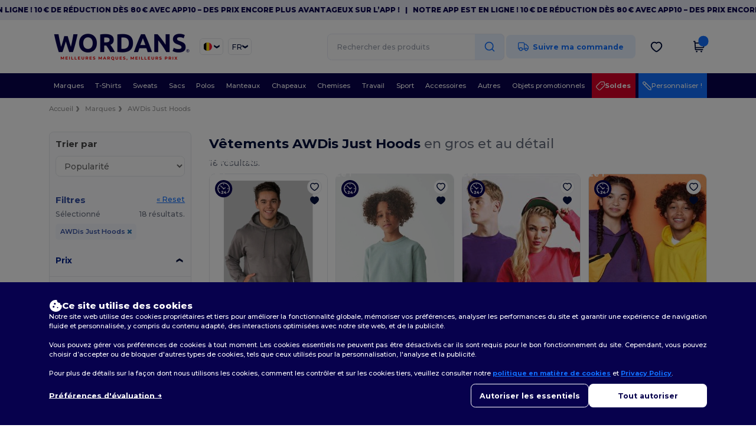

--- FILE ---
content_type: text/css
request_url: https://assets.wordans.be/assets/tailwind-448ca2f1ba0b7fb4d33dc31aee1670d2468694da4b1ccca8019e56ee023e58a4.css
body_size: 25363
content:
*,:before,:after{--tw-border-spacing-x: 0;--tw-border-spacing-y: 0;--tw-translate-x: 0;--tw-translate-y: 0;--tw-rotate: 0;--tw-skew-x: 0;--tw-skew-y: 0;--tw-scale-x: 1;--tw-scale-y: 1;--tw-pan-x: ;--tw-pan-y: ;--tw-pinch-zoom: ;--tw-scroll-snap-strictness: proximity;--tw-gradient-from-position: ;--tw-gradient-via-position: ;--tw-gradient-to-position: ;--tw-ordinal: ;--tw-slashed-zero: ;--tw-numeric-figure: ;--tw-numeric-spacing: ;--tw-numeric-fraction: ;--tw-ring-inset: ;--tw-ring-offset-width: 0px;--tw-ring-offset-color: #fff;--tw-ring-color: rgb(59 130 246 / .5);--tw-ring-offset-shadow: 0 0 #0000;--tw-ring-shadow: 0 0 #0000;--tw-shadow: 0 0 #0000;--tw-shadow-colored: 0 0 #0000;--tw-blur: ;--tw-brightness: ;--tw-contrast: ;--tw-grayscale: ;--tw-hue-rotate: ;--tw-invert: ;--tw-saturate: ;--tw-sepia: ;--tw-drop-shadow: ;--tw-backdrop-blur: ;--tw-backdrop-brightness: ;--tw-backdrop-contrast: ;--tw-backdrop-grayscale: ;--tw-backdrop-hue-rotate: ;--tw-backdrop-invert: ;--tw-backdrop-opacity: ;--tw-backdrop-saturate: ;--tw-backdrop-sepia: ;--tw-contain-size: ;--tw-contain-layout: ;--tw-contain-paint: ;--tw-contain-style: }::backdrop{--tw-border-spacing-x: 0;--tw-border-spacing-y: 0;--tw-translate-x: 0;--tw-translate-y: 0;--tw-rotate: 0;--tw-skew-x: 0;--tw-skew-y: 0;--tw-scale-x: 1;--tw-scale-y: 1;--tw-pan-x: ;--tw-pan-y: ;--tw-pinch-zoom: ;--tw-scroll-snap-strictness: proximity;--tw-gradient-from-position: ;--tw-gradient-via-position: ;--tw-gradient-to-position: ;--tw-ordinal: ;--tw-slashed-zero: ;--tw-numeric-figure: ;--tw-numeric-spacing: ;--tw-numeric-fraction: ;--tw-ring-inset: ;--tw-ring-offset-width: 0px;--tw-ring-offset-color: #fff;--tw-ring-color: rgb(59 130 246 / .5);--tw-ring-offset-shadow: 0 0 #0000;--tw-ring-shadow: 0 0 #0000;--tw-shadow: 0 0 #0000;--tw-shadow-colored: 0 0 #0000;--tw-blur: ;--tw-brightness: ;--tw-contrast: ;--tw-grayscale: ;--tw-hue-rotate: ;--tw-invert: ;--tw-saturate: ;--tw-sepia: ;--tw-drop-shadow: ;--tw-backdrop-blur: ;--tw-backdrop-brightness: ;--tw-backdrop-contrast: ;--tw-backdrop-grayscale: ;--tw-backdrop-hue-rotate: ;--tw-backdrop-invert: ;--tw-backdrop-opacity: ;--tw-backdrop-saturate: ;--tw-backdrop-sepia: ;--tw-contain-size: ;--tw-contain-layout: ;--tw-contain-paint: ;--tw-contain-style: }[x-cloak]{display:none!important}.no-bs{&.container{&:before,&:after{content:none}}}.no-bs #wrapper{padding-bottom:0}.no-scrollbar::-webkit-scrollbar{display:none}.no-scrollbar{-ms-overflow-style:none;scrollbar-width:none}body.wordans{*::-webkit-scrollbar{width:.5rem}*::-webkit-scrollbar-track{border-radius:.75rem}*::-webkit-scrollbar-track{--tw-bg-opacity: 1;background-color:rgb(229 231 235 / var(--tw-bg-opacity, 1))}*::-webkit-scrollbar-thumb{border-radius:.75rem}*::-webkit-scrollbar-thumb{--tw-bg-opacity: 1;background-color:rgb(27 22 73 / var(--tw-bg-opacity, 1))}}body.egotier{*::-webkit-scrollbar{width:.5rem}*::-webkit-scrollbar-track{border-radius:.75rem}*::-webkit-scrollbar-track{--tw-bg-opacity: 1;background-color:rgb(229 231 235 / var(--tw-bg-opacity, 1))}*::-webkit-scrollbar-thumb{border-radius:.75rem}*::-webkit-scrollbar-thumb{--tw-bg-opacity: 1 !important;background-color:rgb(69 69 69 / var(--tw-bg-opacity, 1))!important}}.\!container{width:100%!important}@media (min-width: 576px){.\!container{max-width:576px!important}}@media (min-width: 640px){.\!container{max-width:640px!important}}@media (min-width: 768px){.\!container{max-width:768px!important}}@media (min-width: 1024px){.\!container{max-width:1024px!important}}@media (min-width: 1439px){.\!container{max-width:1439px!important}}@media (min-width: 1536px){.\!container{max-width:1536px!important}}.only-mobile-grid{display:grid!important}@media (min-width: 768px){.only-mobile-grid{display:none!important}}.only-desktop-grid{display:none!important}@media (min-width: 768px){.only-desktop-grid{display:grid!important}}.only-mobile-flex{display:flex!important}@media (min-width: 768px){.only-mobile-flex{display:none!important}}.only-desktop-flex{display:none!important}@media (min-width: 768px){.only-desktop-flex{display:flex!important}}.only-mobile-block{display:block!important}@media (min-width: 768px){.only-mobile-block{display:none!important}}.only-desktop-block{display:none!important}@media (min-width: 768px){.only-desktop-block{display:block!important}}.wrapper{width:87vw;margin:0 auto;max-width:1600px}input.input-,select{--tw-bg-opacity: 1;background-color:rgb(252 252 252 / var(--tw-bg-opacity, 1))}.input-{margin-top:.75rem;margin-bottom:.75rem;display:block;height:45px!important;width:100%;border-radius:.75rem;border-width:1px;border-style:solid;--tw-border-opacity: 1;border-color:rgb(230 233 243 / var(--tw-border-opacity, 1));padding:1rem;font-size:1.25rem;line-height:1.75rem}input.input-lg{--tw-bg-opacity: 1;background-color:rgb(252 252 252 / var(--tw-bg-opacity, 1))}.input-lg{margin-top:.75rem;margin-bottom:.75rem;display:block;width:100%;border-radius:.75rem;border-width:1px;border-style:solid;--tw-border-opacity: 1;border-color:rgb(230 233 243 / var(--tw-border-opacity, 1));padding:1rem;font-size:1.25rem;line-height:1.75rem;height:50px!important}.native-input-{margin-top:.75rem;margin-bottom:.75rem;height:50px!important;border-radius:.75rem;border-width:1px;border-style:solid;--tw-border-opacity: 1;border-color:rgb(230 233 243 / var(--tw-border-opacity, 1));padding:1rem;font-size:1.25rem;line-height:1.75rem}.no-bs{select:not([multiple]){-webkit-appearance:none;-moz-appearance:none;appearance:none;background-image:url(//assets.wordans.com/images/wordans_2024/arrow_hollow_down.svg);background-position:right .7rem center;background-repeat:no-repeat;background-size:20px}select.filled-background:not([multiple]){background-image:url(//assets.wordans.com/images/wordans_2024/chevron_filled_background.svg);background-position:right center;background-size:contain}input.no-arrows::-webkit-outer-spin-button,input.no-arrows::-webkit-inner-spin-button{appearance:none;-webkit-appearance:none;margin:0}input.no-arrows[type=number]{-webkit-appearance:textfield;appearance:textfield;-moz-appearance:textfield}.content .static-pages a{--tw-text-opacity: 1;color:rgb(7 1 77 / var(--tw-text-opacity, 1))}.content .static-pages p{line-height:1.5}}.filter-tag{margin-top:.25rem;display:inline-block;border-radius:.5rem;--tw-bg-opacity: 1;background-color:rgb(243 245 250 / var(--tw-bg-opacity, 1));padding:.5rem .75rem;font-size:1rem;line-height:1.5rem;font-weight:600;--tw-text-opacity: 1;color:rgb(51 78 161 / var(--tw-text-opacity, 1))}@media (min-width: 768px){.filter-tag{font-size:1.125rem;line-height:1.75rem}}.filter-tag{a{margin-left:.5rem}a{--tw-text-opacity: 1 !important;color:rgb(51 78 161 / var(--tw-text-opacity, 1))!important}}.border-t{border-width:1px;border-bottom-width:0px;border-left-width:0px;border-right-width:0px;border-style:solid}.border-r{border-width:1px;border-top-width:0px;border-bottom-width:0px;border-left-width:0px;border-style:solid}.border-b{border-width:1px;border-top-width:0px;border-left-width:0px;border-right-width:0px;border-style:solid}.border-l{border-width:1px;border-top-width:0px;border-bottom-width:0px;border-right-width:0px;border-style:solid}.border-all{border-width:1px;border-style:solid;border-top-width:1px;border-bottom-width:1px;border-left-width:1px;border-right-width:1px}.border-light{border-width:1px;border-style:solid;--tw-border-opacity: 1;border-color:rgb(229 231 235 / var(--tw-border-opacity, 1))}.border-discount{border-width:2px;border-style:solid;--tw-border-opacity: 1;border-color:rgb(216 0 39 / var(--tw-border-opacity, 1))}.border-selected{border-width:2px;border-style:solid;--tw-border-opacity: 1;border-color:rgb(0 0 0 / var(--tw-border-opacity, 1))}.btn-{margin-left:.25rem;margin-right:.25rem;cursor:pointer;border-radius:.75rem;padding-left:4rem;padding-right:4rem;font-size:1.5rem;line-height:2rem;font-weight:700;line-height:45px!important}@media (min-width: 768px){.btn-{font-size:1.25rem;line-height:1.75rem}}.btn-primary-{margin-left:.25rem;margin-right:.25rem;cursor:pointer;border-radius:.75rem;padding-left:4rem;padding-right:4rem;font-size:1.5rem;line-height:2rem;font-weight:700;line-height:45px!important}@media (min-width: 768px){.btn-primary-{font-size:1.25rem;line-height:1.75rem}}.btn-primary-{cursor:pointer;border-radius:.75rem;--tw-bg-opacity: 1;background-color:rgb(242 244 249 / var(--tw-bg-opacity, 1));font-weight:700;--tw-text-opacity: 1 !important;color:rgb(0 34 138 / var(--tw-text-opacity, 1))!important;opacity:1}.btn-danger-{margin-left:.25rem;margin-right:.25rem;cursor:pointer;border-radius:.75rem;padding-left:4rem;padding-right:4rem;font-size:1.5rem;line-height:2rem;font-weight:700;line-height:45px!important}@media (min-width: 768px){.btn-danger-{font-size:1.25rem;line-height:1.75rem}}.btn-danger-{cursor:pointer;border-radius:.75rem;--tw-bg-opacity: 1;background-color:rgb(251 230 233 / var(--tw-bg-opacity, 1));font-weight:700;--tw-text-opacity: 1 !important;color:rgb(239 68 68 / var(--tw-text-opacity, 1))!important;opacity:1}.btn-active{cursor:pointer;border-radius:.75rem;border-width:1px;border-style:solid;--tw-border-opacity: 1;border-color:rgb(50 78 161 / var(--tw-border-opacity, 1));--tw-bg-opacity: 1;background-color:rgb(50 78 161 / var(--tw-bg-opacity, 1));--tw-text-opacity: 1;color:rgb(255 255 255 / var(--tw-text-opacity, 1));opacity:1}.btn-disabled{cursor:pointer;border-radius:.75rem;border-width:1px;border-style:solid;--tw-bg-opacity: 1;background-color:rgb(255 255 255 / var(--tw-bg-opacity, 1));opacity:.4}.\!disabled,.disabled{pointer-events:none;opacity:.8}.title-{margin-top:0;margin-bottom:0;font-size:1.875rem;line-height:2.25rem;font-weight:700;--tw-text-opacity: 1;color:rgb(27 22 73 / var(--tw-text-opacity, 1))}@media (min-width: 768px){.title-{margin-top:5rem;margin-bottom:1rem;font-size:2.25rem;line-height:2.5rem}}.subtitle-{margin-top:0;margin-bottom:1rem;font-size:1.875rem;line-height:2.25rem;font-weight:700;--tw-text-opacity: 1;color:rgb(0 0 0 / var(--tw-text-opacity, 1))}@media (min-width: 768px){.subtitle-{margin-top:3rem}}.text-small{margin-bottom:.75rem;font-size:1.25rem;line-height:1.75rem;--tw-text-opacity: 1;color:rgb(156 163 175 / var(--tw-text-opacity, 1))}.text-medium{margin-bottom:.75rem;font-size:1.5rem;line-height:2rem;--tw-text-opacity: 1;color:rgb(156 163 175 / var(--tw-text-opacity, 1))}.horizontal-line{border-width:1px;border-top-width:0px;border-left-width:0px;border-right-width:0px;border-style:solid;--tw-border-opacity: 1;border-color:rgb(229 231 235 / var(--tw-border-opacity, 1));margin-top:1.5rem!important;margin-bottom:1.5rem!important;min-width:100%;border-bottom-width:1px;background-image:none!important}@media (min-width: 768px){.horizontal-line{margin-top:2rem!important;margin-bottom:2rem!important}}.card{background-color:#fafafc!important;--tw-border-opacity: 1;border-color:rgb(229 231 235 / var(--tw-border-opacity, 1));border-radius:.75rem;border-width:1px;border-style:solid;padding-top:2rem;padding-bottom:2rem;font-size:1.25rem;line-height:1.75rem}@media (min-width: 1024px){.card{font-size:1.5rem;line-height:2rem}}.card-title{border-width:1px;border-top-width:0px;border-left-width:0px;border-right-width:0px;border-style:solid;--tw-border-opacity: 1;border-color:rgb(229 231 235 / var(--tw-border-opacity, 1));border-bottom-width:1px;padding-left:1.5rem;padding-right:1.5rem;padding-bottom:1.5rem}@media (min-width: 768px){.card-title{padding-left:2rem;padding-right:2rem}}.card-body{padding:1.5rem}@media (min-width: 768px){.card-body{padding:2rem}}.card-footer{border-width:1px;border-bottom-width:0px;border-left-width:0px;border-right-width:0px;border-style:solid;--tw-border-opacity: 1;border-color:rgb(229 231 235 / var(--tw-border-opacity, 1));border-top-width:1px;padding:1rem 1.5rem}@media (min-width: 768px){.card-footer{padding-left:2rem;padding-right:2rem;padding-top:2rem}}.light-border{--tw-border-opacity: 1;border-color:rgb(229 231 235 / var(--tw-border-opacity, 1))}.validation-error{padding-top:.5rem;padding-bottom:.5rem;font-size:1.125rem;line-height:1.75rem;--tw-text-opacity: 1;color:rgb(239 68 68 / var(--tw-text-opacity, 1))}.validation-success{padding-top:.5rem;padding-bottom:.5rem;font-size:1.125rem;line-height:1.75rem;--tw-text-opacity: 1;color:rgb(110 178 84 / var(--tw-text-opacity, 1))}.landing__header{margin-bottom:2.5rem;font-size:3rem;line-height:1;font-weight:700;--tw-text-opacity: 1;color:rgb(251 176 59 / var(--tw-text-opacity, 1))}@media (min-width: 768px){.landing__header{text-align:left}}.landing__section{min-height:400px;padding-top:5rem;padding-bottom:5rem;text-align:center}@media (min-width: 768px){.landing__section{display:flex;flex-direction:column;align-items:center;text-align:left}}.a--background{background-position:center;background-repeat:no-repeat;background-size:cover}.landing__subheader{font-size:1.875rem;line-height:2.25rem;--tw-text-opacity: 1;color:rgb(251 176 59 / var(--tw-text-opacity, 1))}@media (min-width: 768px){.landing__subheader{font-size:2.25rem;line-height:2.5rem}}.landing__text{margin-bottom:2.5rem;text-align:justify}.landing__cta{margin-left:auto;margin-right:auto;display:block;border-radius:9999px;--tw-bg-opacity: 1;background-color:rgb(0 34 138 / var(--tw-bg-opacity, 1));padding:1rem 2.5rem;font-weight:700;--tw-text-opacity: 1;color:rgb(255 255 255 / var(--tw-text-opacity, 1))}@media (min-width: 768px){.landing__cta{margin-left:0;margin-right:0}}.landing__cta{box-shadow:9px 17px 14px #1b164945}.landing__cta--white{--tw-bg-opacity: 1;background-color:rgb(255 255 255 / var(--tw-bg-opacity, 1));--tw-text-opacity: 1;color:rgb(251 176 59 / var(--tw-text-opacity, 1))}.landing__section-content{text-align:left}@media (min-width: 768px){.landing__section-content{text-align:center}}.order-status-tag{border-bottom-left-radius:.75rem;border-top-right-radius:.75rem;padding:.5rem 1.5rem .5rem 1rem;font-weight:700;--tw-text-opacity: 1;color:rgb(0 14 58 / var(--tw-text-opacity, 1))}.order-status-tag-tracking{border-radius:.75rem;padding:.5rem;font-weight:700;--tw-text-opacity: 1;color:rgb(0 14 58 / var(--tw-text-opacity, 1))}.section-title{margin-top:0;margin-bottom:0;font-size:1.875rem;line-height:2.25rem;font-weight:700;--tw-text-opacity: 1;color:rgb(27 22 73 / var(--tw-text-opacity, 1))}@media (min-width: 768px){.section-title{margin-top:5rem;margin-bottom:1rem;font-size:2.25rem;line-height:2.5rem}}.section-title{margin-top:0;font-weight:800;--tw-text-opacity: 1;color:rgb(0 14 58 / var(--tw-text-opacity, 1))}.section-cta{margin-left:auto;margin-right:auto;margin-top:1.5rem;display:block!important;width:100%;border-radius:.75rem;border-width:2px;border-style:solid;--tw-border-opacity: 1;border-color:rgb(51 78 161 / var(--tw-border-opacity, 1));padding:1rem 5rem;text-align:center;font-size:1.5rem;line-height:2rem;font-weight:700;--tw-text-opacity: 1;color:rgb(51 78 161 / var(--tw-text-opacity, 1))}@media (min-width: 768px){.section-cta{margin-top:3rem;width:35rem}}.add-to-wishlist,.add-to-wishlist-new-design{border-width:1px;border-style:solid;border-top-width:1px;border-bottom-width:1px;border-left-width:1px;border-right-width:1px;--tw-border-opacity: 1;border-color:rgb(229 231 235 / var(--tw-border-opacity, 1));position:absolute;top:10px;right:10px;z-index:10;height:2.5rem;width:2.5rem;border-radius:9999px;--tw-bg-opacity: 1 !important;background-color:rgb(255 255 255 / var(--tw-bg-opacity, 1))!important;&.product-page{top:0!important}.fa-heart-o,.fa-heart{background:unset!important;border:0!important}}.image-overlay-title{position:absolute;inset:50% auto auto 50%;margin-bottom:0;--tw-translate-x: -50%;--tw-translate-y: -50%;transform:translate(var(--tw-translate-x),var(--tw-translate-y)) rotate(var(--tw-rotate)) skew(var(--tw-skew-x)) skewY(var(--tw-skew-y)) scaleX(var(--tw-scale-x)) scaleY(var(--tw-scale-y));padding:0;text-align:center;font-size:1.875rem;line-height:2.25rem;font-weight:700}@media (min-width: 768px){.image-overlay-title{padding:1rem;font-size:3rem;line-height:1}}.eg-filter-tag{margin-top:.25rem;display:inline-block;border-radius:.5rem;--tw-bg-opacity: 1;background-color:rgb(249 249 249 / var(--tw-bg-opacity, 1));padding:.5rem .75rem;font-size:1rem;line-height:1.5rem;font-weight:600;opacity:.5}@media (min-width: 768px){.eg-filter-tag{font-size:1.125rem;line-height:1.75rem}}.\!rounded-filters,.rounded-filters{border-bottom-left-radius:.75rem;border-top-right-radius:.75rem;padding:.5rem 1.5rem .5rem 1rem;font-weight:700;--tw-text-opacity: 1;color:rgb(0 14 58 / var(--tw-text-opacity, 1))}.rounded-filters-2{border-top-left-radius:.75rem;border-bottom-right-radius:.75rem;padding:.5rem 1.5rem .5rem 1rem;font-weight:700}.eg-headers-static-pages{font-size:1.875rem;line-height:2.25rem;font-weight:700;--tw-text-opacity: 1;color:rgb(36 36 36 / var(--tw-text-opacity, 1))}.eg-section-title{margin-top:0;margin-bottom:0;font-size:1.875rem;line-height:2.25rem;font-weight:700;--tw-text-opacity: 1;color:rgb(27 22 73 / var(--tw-text-opacity, 1))}@media (min-width: 768px){.eg-section-title{margin-top:5rem;margin-bottom:1rem;font-size:2.25rem;line-height:2.5rem}}.eg-section-title{margin-top:0;font-size:1.875rem!important;line-height:2.25rem!important;font-weight:800!important;--tw-text-opacity: 1;color:rgb(16 16 16 / var(--tw-text-opacity, 1))}.eg-section-cta{margin-bottom:2rem;border-radius:.75rem;border-width:2px;border-style:solid;--tw-border-opacity: 1;border-color:rgb(36 36 36 / var(--tw-border-opacity, 1));padding:1rem 10rem;font-size:1.125rem;line-height:1.75rem;font-weight:700;--tw-text-opacity: 1;color:rgb(36 36 36 / var(--tw-text-opacity, 1))}@media (min-width: 768px){.eg-section-cta{font-size:1.5rem;line-height:2rem}}.eg-section-cta{margin-left:auto;margin-right:auto;margin-top:1.5rem;display:block!important;width:100%;border-radius:.75rem;border-width:2px;border-style:solid;--tw-border-opacity: 1;border-color:rgb(36 36 36 / var(--tw-border-opacity, 1));padding:1rem 5rem;text-align:center;font-size:1.5rem;line-height:2rem;font-weight:700;--tw-text-opacity: 1;color:rgb(36 36 36 / var(--tw-text-opacity, 1))}@media (min-width: 768px){.eg-section-cta{margin-top:3rem;width:35rem}}.prepend-breadcrumb-chevron{display:flex}.prepend-breadcrumb-chevron:before{margin-top:1px;margin-right:.5rem;display:block;height:1.5rem;width:1.5rem;background-image:url(//assets.wordans.com/../images/wordans_2024/chevron_right_breadcrumb.svg);background-size:contain;background-repeat:no-repeat;--tw-content: " ";content:var(--tw-content)}.sr-only{position:absolute;width:1px;height:1px;padding:0;margin:-1px;overflow:hidden;clip:rect(0,0,0,0);white-space:nowrap;border-width:0}.pointer-events-none{pointer-events:none}.\!visible{visibility:visible!important}.visible{visibility:visible}.invisible{visibility:hidden}.static{position:static}.fixed{position:fixed}.\!absolute{position:absolute!important}.absolute{position:absolute}.relative{position:relative}.sticky{position:sticky}.inset-0{inset:0}.inset-auto{inset:auto}.inset-y-0{top:0;bottom:0}.\!bottom-auto{bottom:auto!important}.\!left-auto{left:auto!important}.\!right-0{right:0!important}.\!right-8{right:2rem!important}.\!top-8{top:2rem!important}.-top-1\/2{top:-50%}.-top-4{top:-1rem}.bottom-0{bottom:0}.bottom-1\/4{bottom:25%}.bottom-10{bottom:2.5rem}.bottom-12{bottom:3rem}.bottom-4{bottom:1rem}.bottom-7{bottom:1.75rem}.bottom-\[20px\]{bottom:20px}.bottom-\[4rem\]{bottom:4rem}.bottom-\[80px\]{bottom:80px}.bottom-auto{bottom:auto}.bottom-full{bottom:100%}.end-1{inset-inline-end:.25rem}.left-0{left:0}.left-1\/2{left:50%}.left-12{left:3rem}.left-2{left:.5rem}.left-2\/4{left:50%}.left-6{left:1.5rem}.left-\[-50px\]{left:-50px}.left-\[-6\.5vw\]{left:-6.5vw}.left-\[10px\]{left:10px}.left-\[1px\]{left:1px}.left-\[4px\]{left:4px}.left-\[50px\]{left:50px}.left-auto{left:auto}.right-0{right:0}.right-1\/2{right:50%}.right-10{right:2.5rem}.right-12{right:3rem}.right-2{right:.5rem}.right-20{right:5rem}.right-28{right:7rem}.right-3{right:.75rem}.right-4{right:1rem}.right-6{right:1.5rem}.right-\[-50px\]{right:-50px}.right-\[10px\]{right:10px}.right-\[10x\]{right:10x}.right-\[12px\]{right:12px}.right-\[15px\]{right:15px}.right-\[17px\]{right:17px}.right-\[3rem\]{right:3rem}.right-\[57px\]{right:57px}.right-\[6\.5vw\]{right:6.5vw}.right-\[60px\]{right:60px}.right-auto{right:auto}.top-0{top:0}.top-1{top:.25rem}.top-1\/2{top:50%}.top-1\/4{top:25%}.top-10{top:2.5rem}.top-16{top:4rem}.top-2{top:.5rem}.top-2\/4{top:50%}.top-20{top:5rem}.top-4{top:1rem}.top-40{top:10rem}.top-8{top:2rem}.top-\[-12px\]{top:-12px}.top-\[-300\%\]{top:-300%}.top-\[104\%\]{top:104%}.top-\[10px\]{top:10px}.top-\[15px\]{top:15px}.top-\[1px\]{top:1px}.top-\[32px\]{top:32px}.top-\[50\%\]{top:50%}.top-\[55px\]{top:55px}.top-\[65\%\]{top:65%}.top-auto{top:auto}.top-full{top:100%}.-z-10{z-index:-10}.z-0{z-index:0}.z-10{z-index:10}.z-20{z-index:20}.z-30{z-index:30}.z-40{z-index:40}.z-50{z-index:50}.z-\[1000\]{z-index:1000}.z-\[1001\]{z-index:1001}.z-\[10\]{z-index:10}.z-\[60\]{z-index:60}.z-\[650\]{z-index:650}.z-\[70\]{z-index:70}.order-1{order:1}.order-10{order:10}.order-11{order:11}.order-12{order:12}.order-2{order:2}.order-3{order:3}.order-4{order:4}.order-5{order:5}.order-6{order:6}.order-7{order:7}.order-8{order:8}.order-9{order:9}.order-first{order:-9999}.order-last{order:9999}.col-auto{grid-column:auto}.col-span-1{grid-column:span 1 / span 1}.col-span-12{grid-column:span 12 / span 12}.col-span-2{grid-column:span 2 / span 2}.col-span-3{grid-column:span 3 / span 3}.col-span-4{grid-column:span 4 / span 4}.col-span-5{grid-column:span 5 / span 5}.col-span-6{grid-column:span 6 / span 6}.col-span-7{grid-column:span 7 / span 7}.col-span-8{grid-column:span 8 / span 8}.col-span-9{grid-column:span 9 / span 9}.float-right{float:right}.float-left{float:left}.float-none{float:none}.clear-both{clear:both}.\!m-0{margin:0!important}.m-0{margin:0}.m-1{margin:.25rem}.m-2{margin:.5rem}.m-3{margin:.75rem}.m-4{margin:1rem}.m-5{margin:1.25rem}.m-8{margin:2rem}.m-auto{margin:auto}.\!-mx-8{margin-left:-2rem!important;margin-right:-2rem!important}.\!mx-0{margin-left:0!important;margin-right:0!important}.\!mx-2{margin-left:.5rem!important;margin-right:.5rem!important}.\!my-0{margin-top:0!important;margin-bottom:0!important}.\!my-10{margin-top:2.5rem!important;margin-bottom:2.5rem!important}.\!my-12{margin-top:3rem!important;margin-bottom:3rem!important}.\!my-6{margin-top:1.5rem!important;margin-bottom:1.5rem!important}.-mx-4{margin-left:-1rem;margin-right:-1rem}.-mx-6{margin-left:-1.5rem;margin-right:-1.5rem}.-mx-\[2\.5vw\]{margin-left:-2.5vw;margin-right:-2.5vw}.mx-0{margin-left:0;margin-right:0}.mx-1{margin-left:.25rem;margin-right:.25rem}.mx-2{margin-left:.5rem;margin-right:.5rem}.mx-3{margin-left:.75rem;margin-right:.75rem}.mx-4{margin-left:1rem;margin-right:1rem}.mx-5{margin-left:1.25rem;margin-right:1.25rem}.mx-6{margin-left:1.5rem;margin-right:1.5rem}.mx-8{margin-left:2rem;margin-right:2rem}.mx-\[15px\]{margin-left:15px;margin-right:15px}.mx-auto{margin-left:auto;margin-right:auto}.my-0{margin-top:0;margin-bottom:0}.my-1{margin-top:.25rem;margin-bottom:.25rem}.my-10{margin-top:2.5rem;margin-bottom:2.5rem}.my-12{margin-top:3rem;margin-bottom:3rem}.my-16{margin-top:4rem;margin-bottom:4rem}.my-2{margin-top:.5rem;margin-bottom:.5rem}.my-24{margin-top:6rem;margin-bottom:6rem}.my-28{margin-top:7rem;margin-bottom:7rem}.my-3{margin-top:.75rem;margin-bottom:.75rem}.my-4{margin-top:1rem;margin-bottom:1rem}.my-5{margin-top:1.25rem;margin-bottom:1.25rem}.my-56{margin-top:14rem;margin-bottom:14rem}.my-6{margin-top:1.5rem;margin-bottom:1.5rem}.my-8{margin-top:2rem;margin-bottom:2rem}.my-auto{margin-top:auto;margin-bottom:auto}.\!mb-0{margin-bottom:0!important}.\!mb-12{margin-bottom:3rem!important}.\!mb-2{margin-bottom:.5rem!important}.\!mb-4{margin-bottom:1rem!important}.\!mb-6{margin-bottom:1.5rem!important}.\!mb-\[-2rem\]{margin-bottom:-2rem!important}.\!mb-\[-3px\]{margin-bottom:-3px!important}.\!ml-0{margin-left:0!important}.\!ml-2{margin-left:.5rem!important}.\!ml-4{margin-left:1rem!important}.\!mr-0{margin-right:0!important}.\!mr-2{margin-right:.5rem!important}.\!mt-0{margin-top:0!important}.\!mt-2{margin-top:.5rem!important}.\!mt-4{margin-top:1rem!important}.-mb-2{margin-bottom:-.5rem}.-mb-4{margin-bottom:-1rem}.-ml-1{margin-left:-.25rem}.-ml-2{margin-left:-.5rem}.-mt-12{margin-top:-3rem}.-mt-2{margin-top:-.5rem}.-mt-4{margin-top:-1rem}.mb-0{margin-bottom:0}.mb-1{margin-bottom:.25rem}.mb-10{margin-bottom:2.5rem}.mb-12{margin-bottom:3rem}.mb-14{margin-bottom:3.5rem}.mb-16{margin-bottom:4rem}.mb-2{margin-bottom:.5rem}.mb-20{margin-bottom:5rem}.mb-28{margin-bottom:7rem}.mb-3{margin-bottom:.75rem}.mb-4{margin-bottom:1rem}.mb-40{margin-bottom:10rem}.mb-5{margin-bottom:1.25rem}.mb-6{margin-bottom:1.5rem}.mb-8{margin-bottom:2rem}.mb-\[15px\]{margin-bottom:15px}.mb-\[30px\]{margin-bottom:30px}.mb-auto{margin-bottom:auto}.ml-0{margin-left:0}.ml-1{margin-left:.25rem}.ml-10{margin-left:2.5rem}.ml-2{margin-left:.5rem}.ml-3{margin-left:.75rem}.ml-4{margin-left:1rem}.ml-6{margin-left:1.5rem}.ml-8{margin-left:2rem}.ml-\[-10px\]{margin-left:-10px}.ml-\[-2\.5vw\]{margin-left:-2.5vw}.ml-\[-20px\]{margin-left:-20px}.ml-\[-30px\]{margin-left:-30px}.ml-\[-5px\]{margin-left:-5px}.ml-\[55px\]{margin-left:55px}.ml-\[calc\(50px\+0\.5rem\)\]{margin-left:calc(50px + .5rem)}.ml-auto{margin-left:auto}.mr-0{margin-right:0}.mr-1{margin-right:.25rem}.mr-12{margin-right:3rem}.mr-16{margin-right:4rem}.mr-2{margin-right:.5rem}.mr-3{margin-right:.75rem}.mr-4{margin-right:1rem}.mr-5{margin-right:1.25rem}.mr-6{margin-right:1.5rem}.mr-8{margin-right:2rem}.mr-\[-10px\]{margin-right:-10px}.mr-\[115px\]{margin-right:115px}.mr-\[65px\]{margin-right:65px}.ms-1{margin-inline-start:.25rem}.mt-0{margin-top:0}.mt-0\.5{margin-top:.125rem}.mt-1{margin-top:.25rem}.mt-1\.5{margin-top:.375rem}.mt-10{margin-top:2.5rem}.mt-12{margin-top:3rem}.mt-16{margin-top:4rem}.mt-2{margin-top:.5rem}.mt-20{margin-top:5rem}.mt-24{margin-top:6rem}.mt-3{margin-top:.75rem}.mt-32{margin-top:8rem}.mt-4{margin-top:1rem}.mt-5{margin-top:1.25rem}.mt-6{margin-top:1.5rem}.mt-8{margin-top:2rem}.mt-\[-4px\]{margin-top:-4px}.mt-\[-5rem\]{margin-top:-5rem}.mt-\[1px\]{margin-top:1px}.mt-\[2px\]{margin-top:2px}.mt-auto{margin-top:auto}.box-border{box-sizing:border-box}.line-clamp-1{overflow:hidden;display:-webkit-box;-webkit-box-orient:vertical;-webkit-line-clamp:1}.line-clamp-2{overflow:hidden;display:-webkit-box;-webkit-box-orient:vertical;-webkit-line-clamp:2}.\!block{display:block!important}.block{display:block}.inline-block{display:inline-block}.\!inline{display:inline!important}.inline{display:inline}.\!flex{display:flex!important}.flex{display:flex}.inline-flex{display:inline-flex}.table{display:table}.table-caption{display:table-caption}.table-cell{display:table-cell}.table-column{display:table-column}.table-column-group{display:table-column-group}.table-footer-group{display:table-footer-group}.table-header-group{display:table-header-group}.table-row-group{display:table-row-group}.table-row{display:table-row}.\!grid{display:grid!important}.grid{display:grid}.contents{display:contents}.list-item{display:list-item}.\!hidden{display:none!important}.hidden{display:none}.aspect-\[2\/2\.23\]{aspect-ratio:2/2.23}.aspect-\[2\/2\.75\]{aspect-ratio:2/2.75}.aspect-\[2\/3\]{aspect-ratio:2/3}.aspect-\[3\/2\]{aspect-ratio:3/2}.aspect-\[3\/4\]{aspect-ratio:3/4}.aspect-\[4\/3\]{aspect-ratio:4/3}.aspect-square{aspect-ratio:1 / 1}.aspect-video{aspect-ratio:16 / 9}.size-10{width:2.5rem;height:2.5rem}.size-11{width:2.75rem;height:2.75rem}.size-12{width:3rem;height:3rem}.size-14{width:3.5rem;height:3.5rem}.size-16{width:4rem;height:4rem}.size-20{width:5rem;height:5rem}.size-40{width:10rem;height:10rem}.size-60{width:15rem;height:15rem}.size-80{width:20rem;height:20rem}.\!h-10{height:2.5rem!important}.\!h-16{height:4rem!important}.\!h-\[100px\]{height:100px!important}.\!h-\[25px\]{height:25px!important}.\!h-\[30px\]{height:30px!important}.\!h-\[35px\]{height:35px!important}.\!h-\[40px\]{height:40px!important}.\!h-\[45px\]{height:45px!important}.\!h-\[50px\]{height:50px!important}.\!h-\[55px\]{height:55px!important}.\!h-\[80px\]{height:80px!important}.\!h-\[85px\]{height:85px!important}.\!h-full{height:100%!important}.h-0{height:0px}.h-1{height:.25rem}.h-1\/2{height:50%}.h-10{height:2.5rem}.h-12{height:3rem}.h-14{height:3.5rem}.h-16{height:4rem}.h-2{height:.5rem}.h-20{height:5rem}.h-24{height:6rem}.h-28{height:7rem}.h-3{height:.75rem}.h-32{height:8rem}.h-4{height:1rem}.h-48{height:12rem}.h-5{height:1.25rem}.h-6{height:1.5rem}.h-7{height:1.75rem}.h-8{height:2rem}.h-9{height:2.25rem}.h-\[100px\]{height:100px}.h-\[120px\]{height:120px}.h-\[140px\]{height:140px}.h-\[150px\]{height:150px}.h-\[15px\]{height:15px}.h-\[16px\]{height:16px}.h-\[170px\]{height:170px}.h-\[180px\]{height:180px}.h-\[18px\]{height:18px}.h-\[200px\]{height:200px}.h-\[20px\]{height:20px}.h-\[218px\]{height:218px}.h-\[21px\]{height:21px}.h-\[220px\]{height:220px}.h-\[25px\]{height:25px}.h-\[260px\]{height:260px}.h-\[300px\]{height:300px}.h-\[30px\]{height:30px}.h-\[35px\]{height:35px}.h-\[36px\]{height:36px}.h-\[40px\]{height:40px}.h-\[45px\]{height:45px}.h-\[50px\]{height:50px}.h-\[56px\]{height:56px}.h-\[60px\]{height:60px}.h-\[65px\]{height:65px}.h-\[7\.5rem\]{height:7.5rem}.h-\[70svh\]{height:70svh}.h-\[90px\]{height:90px}.h-\[calc\(100\%-50px\)\]{height:calc(100% - 50px)}.h-\[calc\(100\%-80px\)\]{height:calc(100% - 80px)}.h-auto{height:auto}.h-fit{height:-moz-fit-content;height:fit-content}.h-full{height:100%}.h-min{height:-moz-min-content;height:min-content}.h-screen{height:100vh}.h-svh{height:100svh}.max-h-52{max-height:13rem}.max-h-60{max-height:15rem}.max-h-96{max-height:24rem}.max-h-\[100px\]{max-height:100px}.max-h-\[18px\]{max-height:18px}.max-h-\[200px\]{max-height:200px}.max-h-\[20rem\]{max-height:20rem}.max-h-\[22px\]{max-height:22px}.max-h-\[26px\]{max-height:26px}.max-h-\[27px\]{max-height:27px}.max-h-\[300px\]{max-height:300px}.max-h-\[30px\]{max-height:30px}.max-h-\[3rem\]{max-height:3rem}.max-h-\[400px\]{max-height:400px}.max-h-\[45px\]{max-height:45px}.max-h-\[60vh\]{max-height:60vh}.max-h-\[65vh\]{max-height:65vh}.max-h-\[70vh\]{max-height:70vh}.max-h-\[90\%\]{max-height:90%}.max-h-full{max-height:100%}.min-h-0{min-height:0px}.min-h-\[103vw\]{min-height:103vw}.min-h-\[105vw\]{min-height:105vw}.min-h-\[24px\]{min-height:24px}.min-h-\[25vw\]{min-height:25vw}.min-h-\[400px\]{min-height:400px}.min-h-\[50px\]{min-height:50px}.min-h-\[50vw\]{min-height:50vw}.min-h-\[76vw\]{min-height:76vw}.min-h-full{min-height:100%}.min-h-screen{min-height:100vh}.\!w-10{width:2.5rem!important}.\!w-12{width:3rem!important}.\!w-6{width:1.5rem!important}.\!w-8{width:2rem!important}.\!w-\[100px\]{width:100px!important}.\!w-\[auto\]{width:auto!important}.\!w-fit{width:-moz-fit-content!important;width:fit-content!important}.\!w-full{width:100%!important}.w-1{width:.25rem}.w-1\/2{width:50%}.w-1\/3{width:33.333333%}.w-1\/4{width:25%}.w-10{width:2.5rem}.w-12{width:3rem}.w-14{width:3.5rem}.w-16{width:4rem}.w-2{width:.5rem}.w-2\/3{width:66.666667%}.w-20{width:5rem}.w-24{width:6rem}.w-3{width:.75rem}.w-3\/4{width:75%}.w-32{width:8rem}.w-4{width:1rem}.w-40{width:10rem}.w-5{width:1.25rem}.w-6{width:1.5rem}.w-6\/12{width:50%}.w-7{width:1.75rem}.w-8{width:2rem}.w-9{width:2.25rem}.w-\[100px\]{width:100px}.w-\[104px\]{width:104px}.w-\[105\%\]{width:105%}.w-\[120px\]{width:120px}.w-\[12px\]{width:12px}.w-\[155px\]{width:155px}.w-\[15px\]{width:15px}.w-\[160px\]{width:160px}.w-\[16px\]{width:16px}.w-\[18px\]{width:18px}.w-\[200px\]{width:200px}.w-\[20px\]{width:20px}.w-\[220px\]{width:220px}.w-\[241px\]{width:241px}.w-\[25px\]{width:25px}.w-\[280px\]{width:280px}.w-\[30px\]{width:30px}.w-\[35px\]{width:35px}.w-\[36px\]{width:36px}.w-\[36rem\]{width:36rem}.w-\[4\.5rem\]{width:4.5rem}.w-\[400px\]{width:400px}.w-\[40px\]{width:40px}.w-\[45\%\]{width:45%}.w-\[45px\]{width:45px}.w-\[50px\]{width:50px}.w-\[54px\]{width:54px}.w-\[60px\]{width:60px}.w-\[7\.5rem\]{width:7.5rem}.w-\[70px\]{width:70px}.w-\[75\%\]{width:75%}.w-\[80\%\]{width:80%}.w-\[80px\]{width:80px}.w-\[80vw\]{width:80vw}.w-\[85vw\]{width:85vw}.w-\[calc\(100\%-\(60px\+110px\)\)\]{width:calc(100% - 170px)}.w-\[calc\(100\%-115px\)\]{width:calc(100% - 115px)}.w-auto{width:auto}.w-fit{width:-moz-fit-content;width:fit-content}.w-full{width:100%}.w-min{width:-moz-min-content;width:min-content}.w-screen{width:100vw}.min-w-0{min-width:0px}.min-w-16{min-width:4rem}.min-w-\[150px\]{min-width:150px}.min-w-\[200px\]{min-width:200px}.min-w-\[241px\]{min-width:241px}.min-w-\[250px\]{min-width:250px}.min-w-\[260px\]{min-width:260px}.min-w-\[300px\]{min-width:300px}.min-w-\[340px\]{min-width:340px}.min-w-\[350px\]{min-width:350px}.min-w-\[64px\]{min-width:64px}.min-w-\[7\.5rem\]{min-width:7.5rem}.min-w-full{min-width:100%}.max-w-1\/2{max-width:50%}.max-w-1\/4{max-width:25%}.max-w-3xl{max-width:48rem}.max-w-6xl{max-width:72rem}.max-w-\[120px\]{max-width:120px}.max-w-\[26rem\]{max-width:26rem}.max-w-\[300px\]{max-width:300px}.max-w-\[30px\]{max-width:30px}.max-w-\[350px\]{max-width:350px}.max-w-\[40px\]{max-width:40px}.max-w-\[450px\]{max-width:450px}.max-w-\[500px\]{max-width:500px}.max-w-\[50px\]{max-width:50px}.max-w-\[550px\]{max-width:550px}.max-w-\[60px\]{max-width:60px}.max-w-\[66\%\]{max-width:66%}.max-w-\[80\%\]{max-width:80%}.max-w-full{max-width:100%}.max-w-md{max-width:28rem}.max-w-none{max-width:none}.max-w-xs{max-width:20rem}.flex-1{flex:1 1 0%}.flex-auto{flex:1 1 auto}.flex-none{flex:none}.flex-shrink{flex-shrink:1}.flex-shrink-0{flex-shrink:0}.shrink{flex-shrink:1}.shrink-0{flex-shrink:0}.flex-grow,.grow{flex-grow:1}.grow-0{flex-grow:0}.basis-1\/3{flex-basis:33.333333%}.basis-2\/3{flex-basis:66.666667%}.table-auto{table-layout:auto}.border-collapse{border-collapse:collapse}.border-separate{border-collapse:separate}.-translate-x-1\/2,.-translate-x-2\/4{--tw-translate-x: -50%;transform:translate(var(--tw-translate-x),var(--tw-translate-y)) rotate(var(--tw-rotate)) skew(var(--tw-skew-x)) skewY(var(--tw-skew-y)) scaleX(var(--tw-scale-x)) scaleY(var(--tw-scale-y))}.-translate-x-full{--tw-translate-x: -100%;transform:translate(var(--tw-translate-x),var(--tw-translate-y)) rotate(var(--tw-rotate)) skew(var(--tw-skew-x)) skewY(var(--tw-skew-y)) scaleX(var(--tw-scale-x)) scaleY(var(--tw-scale-y))}.-translate-y-1\/2{--tw-translate-y: -50%;transform:translate(var(--tw-translate-x),var(--tw-translate-y)) rotate(var(--tw-rotate)) skew(var(--tw-skew-x)) skewY(var(--tw-skew-y)) scaleX(var(--tw-scale-x)) scaleY(var(--tw-scale-y))}.-translate-y-1\/4{--tw-translate-y: -25%;transform:translate(var(--tw-translate-x),var(--tw-translate-y)) rotate(var(--tw-rotate)) skew(var(--tw-skew-x)) skewY(var(--tw-skew-y)) scaleX(var(--tw-scale-x)) scaleY(var(--tw-scale-y))}.-translate-y-2\/4{--tw-translate-y: -50%;transform:translate(var(--tw-translate-x),var(--tw-translate-y)) rotate(var(--tw-rotate)) skew(var(--tw-skew-x)) skewY(var(--tw-skew-y)) scaleX(var(--tw-scale-x)) scaleY(var(--tw-scale-y))}.-translate-y-\[30\%\]{--tw-translate-y: -30%;transform:translate(var(--tw-translate-x),var(--tw-translate-y)) rotate(var(--tw-rotate)) skew(var(--tw-skew-x)) skewY(var(--tw-skew-y)) scaleX(var(--tw-scale-x)) scaleY(var(--tw-scale-y))}.translate-x-0{--tw-translate-x: 0px;transform:translate(var(--tw-translate-x),var(--tw-translate-y)) rotate(var(--tw-rotate)) skew(var(--tw-skew-x)) skewY(var(--tw-skew-y)) scaleX(var(--tw-scale-x)) scaleY(var(--tw-scale-y))}.translate-x-\[16px\]{--tw-translate-x: 16px;transform:translate(var(--tw-translate-x),var(--tw-translate-y)) rotate(var(--tw-rotate)) skew(var(--tw-skew-x)) skewY(var(--tw-skew-y)) scaleX(var(--tw-scale-x)) scaleY(var(--tw-scale-y))}.translate-x-\[65\%\]{--tw-translate-x: 65%;transform:translate(var(--tw-translate-x),var(--tw-translate-y)) rotate(var(--tw-rotate)) skew(var(--tw-skew-x)) skewY(var(--tw-skew-y)) scaleX(var(--tw-scale-x)) scaleY(var(--tw-scale-y))}.translate-x-full{--tw-translate-x: 100%;transform:translate(var(--tw-translate-x),var(--tw-translate-y)) rotate(var(--tw-rotate)) skew(var(--tw-skew-x)) skewY(var(--tw-skew-y)) scaleX(var(--tw-scale-x)) scaleY(var(--tw-scale-y))}.translate-y-0{--tw-translate-y: 0px;transform:translate(var(--tw-translate-x),var(--tw-translate-y)) rotate(var(--tw-rotate)) skew(var(--tw-skew-x)) skewY(var(--tw-skew-y)) scaleX(var(--tw-scale-x)) scaleY(var(--tw-scale-y))}.translate-y-1\/4{--tw-translate-y: 25%;transform:translate(var(--tw-translate-x),var(--tw-translate-y)) rotate(var(--tw-rotate)) skew(var(--tw-skew-x)) skewY(var(--tw-skew-y)) scaleX(var(--tw-scale-x)) scaleY(var(--tw-scale-y))}.translate-y-20{--tw-translate-y: 5rem;transform:translate(var(--tw-translate-x),var(--tw-translate-y)) rotate(var(--tw-rotate)) skew(var(--tw-skew-x)) skewY(var(--tw-skew-y)) scaleX(var(--tw-scale-x)) scaleY(var(--tw-scale-y))}.translate-y-\[-50\%\]{--tw-translate-y: -50%;transform:translate(var(--tw-translate-x),var(--tw-translate-y)) rotate(var(--tw-rotate)) skew(var(--tw-skew-x)) skewY(var(--tw-skew-y)) scaleX(var(--tw-scale-x)) scaleY(var(--tw-scale-y))}.translate-y-full{--tw-translate-y: 100%;transform:translate(var(--tw-translate-x),var(--tw-translate-y)) rotate(var(--tw-rotate)) skew(var(--tw-skew-x)) skewY(var(--tw-skew-y)) scaleX(var(--tw-scale-x)) scaleY(var(--tw-scale-y))}.-rotate-90{--tw-rotate: -90deg;transform:translate(var(--tw-translate-x),var(--tw-translate-y)) rotate(var(--tw-rotate)) skew(var(--tw-skew-x)) skewY(var(--tw-skew-y)) scaleX(var(--tw-scale-x)) scaleY(var(--tw-scale-y))}.rotate-180{--tw-rotate: 180deg;transform:translate(var(--tw-translate-x),var(--tw-translate-y)) rotate(var(--tw-rotate)) skew(var(--tw-skew-x)) skewY(var(--tw-skew-y)) scaleX(var(--tw-scale-x)) scaleY(var(--tw-scale-y))}.rotate-90{--tw-rotate: 90deg;transform:translate(var(--tw-translate-x),var(--tw-translate-y)) rotate(var(--tw-rotate)) skew(var(--tw-skew-x)) skewY(var(--tw-skew-y)) scaleX(var(--tw-scale-x)) scaleY(var(--tw-scale-y))}.scale-100{--tw-scale-x: 1;--tw-scale-y: 1;transform:translate(var(--tw-translate-x),var(--tw-translate-y)) rotate(var(--tw-rotate)) skew(var(--tw-skew-x)) skewY(var(--tw-skew-y)) scaleX(var(--tw-scale-x)) scaleY(var(--tw-scale-y))}.scale-80{--tw-scale-x: .8;--tw-scale-y: .8;transform:translate(var(--tw-translate-x),var(--tw-translate-y)) rotate(var(--tw-rotate)) skew(var(--tw-skew-x)) skewY(var(--tw-skew-y)) scaleX(var(--tw-scale-x)) scaleY(var(--tw-scale-y))}.scale-90{--tw-scale-x: .9;--tw-scale-y: .9;transform:translate(var(--tw-translate-x),var(--tw-translate-y)) rotate(var(--tw-rotate)) skew(var(--tw-skew-x)) skewY(var(--tw-skew-y)) scaleX(var(--tw-scale-x)) scaleY(var(--tw-scale-y))}.scale-95{--tw-scale-x: .95;--tw-scale-y: .95;transform:translate(var(--tw-translate-x),var(--tw-translate-y)) rotate(var(--tw-rotate)) skew(var(--tw-skew-x)) skewY(var(--tw-skew-y)) scaleX(var(--tw-scale-x)) scaleY(var(--tw-scale-y))}.transform{transform:translate(var(--tw-translate-x),var(--tw-translate-y)) rotate(var(--tw-rotate)) skew(var(--tw-skew-x)) skewY(var(--tw-skew-y)) scaleX(var(--tw-scale-x)) scaleY(var(--tw-scale-y))}@keyframes pulse{50%{opacity:.5}}.animate-pulse{animation:pulse 2s cubic-bezier(.4,0,.6,1) infinite}@keyframes spin{to{transform:rotate(360deg)}}.animate-spin{animation:spin 1s linear infinite}.\!cursor-not-allowed{cursor:not-allowed!important}.cursor-crosshair{cursor:crosshair}.cursor-default{cursor:default}.cursor-grab{cursor:grab}.cursor-grabbing{cursor:grabbing}.cursor-not-allowed{cursor:not-allowed}.cursor-pointer{cursor:pointer}.touch-pan-y{--tw-pan-y: pan-y;touch-action:var(--tw-pan-x) var(--tw-pan-y) var(--tw-pinch-zoom)}.select-none{-webkit-user-select:none;-moz-user-select:none;user-select:none}.select-all{-webkit-user-select:all;-moz-user-select:all;user-select:all}.resize{resize:both}.list-disc{list-style-type:disc}.list-none{list-style-type:none}.appearance-none{-webkit-appearance:none;-moz-appearance:none;appearance:none}.columns-2{-moz-columns:2;columns:2}.grid-flow-col{grid-auto-flow:column}.auto-rows-auto{grid-auto-rows:auto}.grid-cols-1{grid-template-columns:repeat(1,minmax(0,1fr))}.grid-cols-10{grid-template-columns:repeat(10,minmax(0,1fr))}.grid-cols-11{grid-template-columns:repeat(11,minmax(0,1fr))}.grid-cols-12{grid-template-columns:repeat(12,minmax(0,1fr))}.grid-cols-2{grid-template-columns:repeat(2,minmax(0,1fr))}.grid-cols-3{grid-template-columns:repeat(3,minmax(0,1fr))}.grid-cols-4{grid-template-columns:repeat(4,minmax(0,1fr))}.grid-cols-5{grid-template-columns:repeat(5,minmax(0,1fr))}.grid-cols-6{grid-template-columns:repeat(6,minmax(0,1fr))}.grid-cols-7{grid-template-columns:repeat(7,minmax(0,1fr))}.grid-cols-8{grid-template-columns:repeat(8,minmax(0,1fr))}.grid-cols-9{grid-template-columns:repeat(9,minmax(0,1fr))}.grid-cols-\[auto\,1fr\]{grid-template-columns:auto 1fr}.grid-rows-1{grid-template-rows:repeat(1,minmax(0,1fr))}.grid-rows-2{grid-template-rows:repeat(2,minmax(0,1fr))}.flex-row{flex-direction:row}.flex-row-reverse{flex-direction:row-reverse}.flex-col{flex-direction:column}.flex-col-reverse{flex-direction:column-reverse}.flex-wrap{flex-wrap:wrap}.flex-wrap-reverse{flex-wrap:wrap-reverse}.flex-nowrap{flex-wrap:nowrap}.place-content-between{place-content:space-between}.items-start{align-items:flex-start}.items-end{align-items:flex-end}.items-center{align-items:center}.items-stretch{align-items:stretch}.justify-start{justify-content:flex-start}.justify-end{justify-content:flex-end}.justify-center{justify-content:center}.justify-between{justify-content:space-between}.justify-around{justify-content:space-around}.justify-evenly{justify-content:space-evenly}.justify-stretch{justify-content:stretch}.gap-0{gap:0px}.gap-1{gap:.25rem}.gap-10{gap:2.5rem}.gap-12{gap:3rem}.gap-2{gap:.5rem}.gap-3{gap:.75rem}.gap-4{gap:1rem}.gap-5{gap:1.25rem}.gap-6{gap:1.5rem}.gap-8{gap:2rem}.gap-x-10{-moz-column-gap:2.5rem;column-gap:2.5rem}.gap-x-2{-moz-column-gap:.5rem;column-gap:.5rem}.gap-x-20{-moz-column-gap:5rem;column-gap:5rem}.gap-x-3{-moz-column-gap:.75rem;column-gap:.75rem}.gap-x-4{-moz-column-gap:1rem;column-gap:1rem}.gap-x-6{-moz-column-gap:1.5rem;column-gap:1.5rem}.gap-x-8{-moz-column-gap:2rem;column-gap:2rem}.gap-y-10{row-gap:2.5rem}.gap-y-12{row-gap:3rem}.gap-y-2{row-gap:.5rem}.gap-y-3{row-gap:.75rem}.gap-y-4{row-gap:1rem}.gap-y-6{row-gap:1.5rem}.gap-y-8{row-gap:2rem}.space-x-2>:not([hidden])~:not([hidden]){--tw-space-x-reverse: 0;margin-right:calc(.5rem * var(--tw-space-x-reverse));margin-left:calc(.5rem * calc(1 - var(--tw-space-x-reverse)))}.space-x-3>:not([hidden])~:not([hidden]){--tw-space-x-reverse: 0;margin-right:calc(.75rem * var(--tw-space-x-reverse));margin-left:calc(.75rem * calc(1 - var(--tw-space-x-reverse)))}.space-x-4>:not([hidden])~:not([hidden]){--tw-space-x-reverse: 0;margin-right:calc(1rem * var(--tw-space-x-reverse));margin-left:calc(1rem * calc(1 - var(--tw-space-x-reverse)))}.space-y-0\.5>:not([hidden])~:not([hidden]){--tw-space-y-reverse: 0;margin-top:calc(.125rem * calc(1 - var(--tw-space-y-reverse)));margin-bottom:calc(.125rem * var(--tw-space-y-reverse))}.space-y-1>:not([hidden])~:not([hidden]){--tw-space-y-reverse: 0;margin-top:calc(.25rem * calc(1 - var(--tw-space-y-reverse)));margin-bottom:calc(.25rem * var(--tw-space-y-reverse))}.space-y-2>:not([hidden])~:not([hidden]){--tw-space-y-reverse: 0;margin-top:calc(.5rem * calc(1 - var(--tw-space-y-reverse)));margin-bottom:calc(.5rem * var(--tw-space-y-reverse))}.space-y-3>:not([hidden])~:not([hidden]){--tw-space-y-reverse: 0;margin-top:calc(.75rem * calc(1 - var(--tw-space-y-reverse)));margin-bottom:calc(.75rem * var(--tw-space-y-reverse))}.space-y-4>:not([hidden])~:not([hidden]){--tw-space-y-reverse: 0;margin-top:calc(1rem * calc(1 - var(--tw-space-y-reverse)));margin-bottom:calc(1rem * var(--tw-space-y-reverse))}.space-y-5>:not([hidden])~:not([hidden]){--tw-space-y-reverse: 0;margin-top:calc(1.25rem * calc(1 - var(--tw-space-y-reverse)));margin-bottom:calc(1.25rem * var(--tw-space-y-reverse))}.space-y-6>:not([hidden])~:not([hidden]){--tw-space-y-reverse: 0;margin-top:calc(1.5rem * calc(1 - var(--tw-space-y-reverse)));margin-bottom:calc(1.5rem * var(--tw-space-y-reverse))}.divide-y>:not([hidden])~:not([hidden]){--tw-divide-y-reverse: 0;border-top-width:calc(1px * calc(1 - var(--tw-divide-y-reverse)));border-bottom-width:calc(1px * var(--tw-divide-y-reverse))}.divide-slate-300>:not([hidden])~:not([hidden]){--tw-divide-opacity: 1;border-color:rgb(203 213 225 / var(--tw-divide-opacity, 1))}.self-end{align-self:flex-end}.self-center{align-self:center}.justify-self-end{justify-self:end}.overflow-auto{overflow:auto}.overflow-hidden{overflow:hidden}.overflow-x-auto{overflow-x:auto}.\!overflow-y-auto{overflow-y:auto!important}.overflow-y-auto{overflow-y:auto}.overflow-x-hidden{overflow-x:hidden}.overflow-x-scroll{overflow-x:scroll}.overflow-y-scroll{overflow-y:scroll}.truncate{overflow:hidden;text-overflow:ellipsis;white-space:nowrap}.overflow-ellipsis,.text-ellipsis{text-overflow:ellipsis}.text-clip{text-overflow:clip}.whitespace-normal{white-space:normal}.whitespace-nowrap{white-space:nowrap}.text-nowrap{text-wrap:nowrap}.\!rounded-lg{border-radius:.5rem!important}.\!rounded-xl{border-radius:.75rem!important}.rounded{border-radius:.25rem}.rounded-2xl{border-radius:1rem}.rounded-3xl{border-radius:1.5rem}.rounded-\[7px\]{border-radius:7px}.rounded-full{border-radius:9999px}.rounded-lg{border-radius:.5rem}.rounded-md{border-radius:.375rem}.rounded-xl{border-radius:.75rem}.\!rounded-b-none{border-bottom-right-radius:0!important;border-bottom-left-radius:0!important}.\!rounded-b-xl{border-bottom-right-radius:.75rem!important;border-bottom-left-radius:.75rem!important}.\!rounded-t-none{border-top-left-radius:0!important;border-top-right-radius:0!important}.rounded-b-2xl{border-bottom-right-radius:1rem;border-bottom-left-radius:1rem}.rounded-b-none{border-bottom-right-radius:0;border-bottom-left-radius:0}.rounded-b-xl{border-bottom-right-radius:.75rem;border-bottom-left-radius:.75rem}.rounded-l-lg{border-top-left-radius:.5rem;border-bottom-left-radius:.5rem}.rounded-l-xl{border-top-left-radius:.75rem;border-bottom-left-radius:.75rem}.rounded-r-\[2\.5rem\]{border-top-right-radius:2.5rem;border-bottom-right-radius:2.5rem}.rounded-r-lg{border-top-right-radius:.5rem;border-bottom-right-radius:.5rem}.rounded-r-none{border-top-right-radius:0;border-bottom-right-radius:0}.rounded-r-xl{border-top-right-radius:.75rem;border-bottom-right-radius:.75rem}.rounded-t-2xl{border-top-left-radius:1rem;border-top-right-radius:1rem}.rounded-t-none{border-top-left-radius:0;border-top-right-radius:0}.rounded-t-xl{border-top-left-radius:.75rem;border-top-right-radius:.75rem}.\!rounded-bl-none{border-bottom-left-radius:0!important}.rounded-bl-xl{border-bottom-left-radius:.75rem}.rounded-tl-xl{border-top-left-radius:.75rem}.rounded-tr-xl{border-top-right-radius:.75rem}.\!border{border-width:1px!important}.\!border-0{border-width:0px!important}.\!border-2{border-width:2px!important}.border{border-width:1px}.border-0{border-width:0px}.border-2{border-width:2px}.border-4{border-width:4px}.border-\[3px\]{border-width:3px}.border-y{border-top-width:1px;border-bottom-width:1px}.\!border-l-0{border-left-width:0px!important}.\!border-r-0{border-right-width:0px!important}.\!border-t-0{border-top-width:0px!important}.border-b{border-bottom-width:1px}.border-b-0{border-bottom-width:0px}.border-b-2{border-bottom-width:2px}.border-l{border-left-width:1px}.border-l-0{border-left-width:0px}.border-l-4{border-left-width:4px}.border-r{border-right-width:1px}.border-r-0{border-right-width:0px}.border-t{border-top-width:1px}.border-t-0{border-top-width:0px}.border-solid{border-style:solid}.border-dashed{border-style:dashed}.border-dotted{border-style:dotted}.border-double{border-style:double}.\!border-none{border-style:none!important}.border-none{border-style:none}.\!border-\[\#FFB800\]{--tw-border-opacity: 1 !important;border-color:rgb(255 184 0 / var(--tw-border-opacity, 1))!important}.\!border-\[\#ddd\]{--tw-border-opacity: 1 !important;border-color:rgb(221 221 221 / var(--tw-border-opacity, 1))!important}.\!border-another-blue{--tw-border-opacity: 1 !important;border-color:rgb(17 112 255 / var(--tw-border-opacity, 1))!important}.\!border-blue-500{--tw-border-opacity: 1 !important;border-color:rgb(59 130 246 / var(--tw-border-opacity, 1))!important}.\!border-dark-blue{--tw-border-opacity: 1 !important;border-color:rgb(0 14 58 / var(--tw-border-opacity, 1))!important}.\!border-darker-blue{--tw-border-opacity: 1 !important;border-color:rgb(7 1 77 / var(--tw-border-opacity, 1))!important}.\!border-eg-darker-gray{--tw-border-opacity: 1 !important;border-color:rgb(36 36 36 / var(--tw-border-opacity, 1))!important}.\!border-eg-pink{--tw-border-opacity: 1 !important;border-color:rgb(229 1 133 / var(--tw-border-opacity, 1))!important}.\!border-needen-violet{--tw-border-opacity: 1 !important;border-color:rgb(100 65 198 / var(--tw-border-opacity, 1))!important}.\!border-nt-orange{--tw-border-opacity: 1 !important;border-color:rgb(241 124 36 / var(--tw-border-opacity, 1))!important}.\!border-red-500{--tw-border-opacity: 1 !important;border-color:rgb(239 68 68 / var(--tw-border-opacity, 1))!important}.\!border-special-red{--tw-border-opacity: 1 !important;border-color:rgb(216 0 39 / var(--tw-border-opacity, 1))!important}.border-\[\#242424\]{--tw-border-opacity: 1;border-color:rgb(36 36 36 / var(--tw-border-opacity, 1))}.border-\[\#334EA1\]{--tw-border-opacity: 1;border-color:rgb(51 78 161 / var(--tw-border-opacity, 1))}.border-\[\#B0BADB\]{--tw-border-opacity: 1;border-color:rgb(176 186 219 / var(--tw-border-opacity, 1))}.border-\[\#DCD4EB\]{--tw-border-opacity: 1;border-color:rgb(220 212 235 / var(--tw-border-opacity, 1))}.border-\[\#E3E3E3\]{--tw-border-opacity: 1;border-color:rgb(227 227 227 / var(--tw-border-opacity, 1))}.border-\[\#E6E9F3\]{--tw-border-opacity: 1;border-color:rgb(230 233 243 / var(--tw-border-opacity, 1))}.border-\[\#FFB800\]{--tw-border-opacity: 1;border-color:rgb(255 184 0 / var(--tw-border-opacity, 1))}.border-\[\#FFF5F9\]{--tw-border-opacity: 1;border-color:rgb(255 245 249 / var(--tw-border-opacity, 1))}.border-\[white\]{--tw-border-opacity: 1;border-color:rgb(255 255 255 / var(--tw-border-opacity, 1))}.border-another-blue{--tw-border-opacity: 1;border-color:rgb(17 112 255 / var(--tw-border-opacity, 1))}.border-black{--tw-border-opacity: 1;border-color:rgb(0 0 0 / var(--tw-border-opacity, 1))}.border-blue-100{--tw-border-opacity: 1;border-color:rgb(219 234 254 / var(--tw-border-opacity, 1))}.border-blue-200{--tw-border-opacity: 1;border-color:rgb(191 219 254 / var(--tw-border-opacity, 1))}.border-blue-400{--tw-border-opacity: 1;border-color:rgb(96 165 250 / var(--tw-border-opacity, 1))}.border-blue-500{--tw-border-opacity: 1;border-color:rgb(59 130 246 / var(--tw-border-opacity, 1))}.border-blue-600{--tw-border-opacity: 1;border-color:rgb(37 99 235 / var(--tw-border-opacity, 1))}.border-dark-blue{--tw-border-opacity: 1;border-color:rgb(0 14 58 / var(--tw-border-opacity, 1))}.border-dark-gray\/50{border-color:#45454580}.border-darker-blue{--tw-border-opacity: 1;border-color:rgb(7 1 77 / var(--tw-border-opacity, 1))}.border-eg-darker-gray{--tw-border-opacity: 1;border-color:rgb(36 36 36 / var(--tw-border-opacity, 1))}.border-eg-light-gray{--tw-border-opacity: 1;border-color:rgb(249 249 249 / var(--tw-border-opacity, 1))}.border-eg-pink{--tw-border-opacity: 1;border-color:rgb(229 1 133 / var(--tw-border-opacity, 1))}.border-gray-100{--tw-border-opacity: 1;border-color:rgb(243 244 246 / var(--tw-border-opacity, 1))}.border-gray-200{--tw-border-opacity: 1;border-color:rgb(229 231 235 / var(--tw-border-opacity, 1))}.border-gray-300{--tw-border-opacity: 1;border-color:rgb(209 213 219 / var(--tw-border-opacity, 1))}.border-gray-400{--tw-border-opacity: 1;border-color:rgb(156 163 175 / var(--tw-border-opacity, 1))}.border-green-400{--tw-border-opacity: 1;border-color:rgb(74 222 128 / var(--tw-border-opacity, 1))}.border-green-500{--tw-border-opacity: 1;border-color:rgb(34 197 94 / var(--tw-border-opacity, 1))}.border-info{--tw-border-opacity: 1;border-color:rgb(50 78 161 / var(--tw-border-opacity, 1))}.border-light-blue{--tw-border-opacity: 1;border-color:rgb(230 233 243 / var(--tw-border-opacity, 1))}.border-lighter-blue{--tw-border-opacity: 1;border-color:rgb(231 241 255 / var(--tw-border-opacity, 1))}.border-primary{--tw-border-opacity: 1;border-color:rgb(251 176 59 / var(--tw-border-opacity, 1))}.border-purple-{--tw-border-opacity: 1;border-color:rgb(0 34 138 / var(--tw-border-opacity, 1))}.border-red-100{--tw-border-opacity: 1;border-color:rgb(254 226 226 / var(--tw-border-opacity, 1))}.border-red-400{--tw-border-opacity: 1;border-color:rgb(248 113 113 / var(--tw-border-opacity, 1))}.border-red-500{--tw-border-opacity: 1;border-color:rgb(239 68 68 / var(--tw-border-opacity, 1))}.border-secondary{--tw-border-opacity: 1;border-color:rgb(18 112 255 / var(--tw-border-opacity, 1))}.border-slate-200{--tw-border-opacity: 1;border-color:rgb(226 232 240 / var(--tw-border-opacity, 1))}.border-slate-300{--tw-border-opacity: 1;border-color:rgb(203 213 225 / var(--tw-border-opacity, 1))}.border-special{--tw-border-opacity: 1;border-color:rgb(51 78 161 / var(--tw-border-opacity, 1))}.border-special-red{--tw-border-opacity: 1;border-color:rgb(216 0 39 / var(--tw-border-opacity, 1))}.border-success{--tw-border-opacity: 1;border-color:rgb(110 178 84 / var(--tw-border-opacity, 1))}.border-transparent{border-color:transparent}.border-warning{--tw-border-opacity: 1;border-color:rgb(251 176 59 / var(--tw-border-opacity, 1))}.border-white{--tw-border-opacity: 1;border-color:rgb(255 255 255 / var(--tw-border-opacity, 1))}.border-yellow-400{--tw-border-opacity: 1;border-color:rgb(250 204 21 / var(--tw-border-opacity, 1))}.\!border-b-blue-400{--tw-border-opacity: 1 !important;border-bottom-color:rgb(96 165 250 / var(--tw-border-opacity, 1))!important}.border-b-\[\#E3E3E3\]{--tw-border-opacity: 1;border-bottom-color:rgb(227 227 227 / var(--tw-border-opacity, 1))}.border-b-gray-200{--tw-border-opacity: 1;border-bottom-color:rgb(229 231 235 / var(--tw-border-opacity, 1))}.\!bg-\[\#242424\]{--tw-bg-opacity: 1 !important;background-color:rgb(36 36 36 / var(--tw-bg-opacity, 1))!important}.\!bg-\[\#DCD4EB\]{--tw-bg-opacity: 1 !important;background-color:rgb(220 212 235 / var(--tw-bg-opacity, 1))!important}.\!bg-\[\#E6E9F3\]{--tw-bg-opacity: 1 !important;background-color:rgb(230 233 243 / var(--tw-bg-opacity, 1))!important}.\!bg-\[\#E7F1FF\]{--tw-bg-opacity: 1 !important;background-color:rgb(231 241 255 / var(--tw-bg-opacity, 1))!important}.\!bg-\[\#FAFAFC\]{--tw-bg-opacity: 1 !important;background-color:rgb(250 250 252 / var(--tw-bg-opacity, 1))!important}.\!bg-\[\#FFF2DE\]{--tw-bg-opacity: 1 !important;background-color:rgb(255 242 222 / var(--tw-bg-opacity, 1))!important}.\!bg-\[\#FFF5F9\]{--tw-bg-opacity: 1 !important;background-color:rgb(255 245 249 / var(--tw-bg-opacity, 1))!important}.\!bg-black{--tw-bg-opacity: 1 !important;background-color:rgb(0 0 0 / var(--tw-bg-opacity, 1))!important}.\!bg-dark-gray{--tw-bg-opacity: 1 !important;background-color:rgb(69 69 69 / var(--tw-bg-opacity, 1))!important}.\!bg-eg-darker-gray{--tw-bg-opacity: 1 !important;background-color:rgb(36 36 36 / var(--tw-bg-opacity, 1))!important}.\!bg-eg-darker-gray\/50{background-color:#24242480!important}.\!bg-eg-opaque-pink{--tw-bg-opacity: 1 !important;background-color:rgb(255 245 249 / var(--tw-bg-opacity, 1))!important}.\!bg-eg-pink{--tw-bg-opacity: 1 !important;background-color:rgb(229 1 133 / var(--tw-bg-opacity, 1))!important}.\!bg-eg-pink-light{--tw-bg-opacity: 1 !important;background-color:rgb(248 85 179 / var(--tw-bg-opacity, 1))!important}.\!bg-light-blue{--tw-bg-opacity: 1 !important;background-color:rgb(230 233 243 / var(--tw-bg-opacity, 1))!important}.\!bg-light-red{--tw-bg-opacity: 1 !important;background-color:rgb(251 230 233 / var(--tw-bg-opacity, 1))!important}.\!bg-mid-gray{--tw-bg-opacity: 1 !important;background-color:rgb(247 247 247 / var(--tw-bg-opacity, 1))!important}.\!bg-needen-light-gray{--tw-bg-opacity: 1 !important;background-color:rgb(244 244 244 / var(--tw-bg-opacity, 1))!important}.\!bg-needen-violet{--tw-bg-opacity: 1 !important;background-color:rgb(100 65 198 / var(--tw-bg-opacity, 1))!important}.\!bg-needen-violet-opaque{--tw-bg-opacity: 1 !important;background-color:rgb(220 212 235 / var(--tw-bg-opacity, 1))!important}.\!bg-nt-orange{--tw-bg-opacity: 1 !important;background-color:rgb(241 124 36 / var(--tw-bg-opacity, 1))!important}.\!bg-subtitle-gray{--tw-bg-opacity: 1 !important;background-color:rgb(122 122 133 / var(--tw-bg-opacity, 1))!important}.\!bg-transparent{background-color:transparent!important}.\!bg-white{--tw-bg-opacity: 1 !important;background-color:rgb(255 255 255 / var(--tw-bg-opacity, 1))!important}.bg-\[\#000E3A\]{--tw-bg-opacity: 1;background-color:rgb(0 14 58 / var(--tw-bg-opacity, 1))}.bg-\[\#00228A\]{--tw-bg-opacity: 1;background-color:rgb(0 34 138 / var(--tw-bg-opacity, 1))}.bg-\[\#018849\]{--tw-bg-opacity: 1;background-color:rgb(1 136 73 / var(--tw-bg-opacity, 1))}.bg-\[\#0a004e\]{--tw-bg-opacity: 1;background-color:rgb(10 0 78 / var(--tw-bg-opacity, 1))}.bg-\[\#1170FF\]{--tw-bg-opacity: 1;background-color:rgb(17 112 255 / var(--tw-bg-opacity, 1))}.bg-\[\#1b2674\]{--tw-bg-opacity: 1;background-color:rgb(27 38 116 / var(--tw-bg-opacity, 1))}.bg-\[\#242424\]{--tw-bg-opacity: 1;background-color:rgb(36 36 36 / var(--tw-bg-opacity, 1))}.bg-\[\#247bf1\]{--tw-bg-opacity: 1;background-color:rgb(36 123 241 / var(--tw-bg-opacity, 1))}.bg-\[\#334EA1\]{--tw-bg-opacity: 1;background-color:rgb(51 78 161 / var(--tw-bg-opacity, 1))}.bg-\[\#546BB1\]{--tw-bg-opacity: 1;background-color:rgb(84 107 177 / var(--tw-bg-opacity, 1))}.bg-\[\#6EB254\]{--tw-bg-opacity: 1;background-color:rgb(110 178 84 / var(--tw-bg-opacity, 1))}.bg-\[\#74BBFD\]{--tw-bg-opacity: 1;background-color:rgb(116 187 253 / var(--tw-bg-opacity, 1))}.bg-\[\#B0BADB\]{--tw-bg-opacity: 1;background-color:rgb(176 186 219 / var(--tw-bg-opacity, 1))}.bg-\[\#D80027\]{--tw-bg-opacity: 1;background-color:rgb(216 0 39 / var(--tw-bg-opacity, 1))}.bg-\[\#D9ECC1\]{--tw-bg-opacity: 1;background-color:rgb(217 236 193 / var(--tw-bg-opacity, 1))}.bg-\[\#DCD4EB\]{--tw-bg-opacity: 1;background-color:rgb(220 212 235 / var(--tw-bg-opacity, 1))}.bg-\[\#E2EEFF\]{--tw-bg-opacity: 1;background-color:rgb(226 238 255 / var(--tw-bg-opacity, 1))}.bg-\[\#E4EED8\]{--tw-bg-opacity: 1;background-color:rgb(228 238 216 / var(--tw-bg-opacity, 1))}.bg-\[\#E6E9F3\]{--tw-bg-opacity: 1;background-color:rgb(230 233 243 / var(--tw-bg-opacity, 1))}.bg-\[\#E7F1FF\]{--tw-bg-opacity: 1;background-color:rgb(231 241 255 / var(--tw-bg-opacity, 1))}.bg-\[\#EDEDED\]{--tw-bg-opacity: 1;background-color:rgb(237 237 237 / var(--tw-bg-opacity, 1))}.bg-\[\#F0F2F8\]{--tw-bg-opacity: 1;background-color:rgb(240 242 248 / var(--tw-bg-opacity, 1))}.bg-\[\#F0F6FF\]{--tw-bg-opacity: 1;background-color:rgb(240 246 255 / var(--tw-bg-opacity, 1))}.bg-\[\#F2F4F9\]{--tw-bg-opacity: 1;background-color:rgb(242 244 249 / var(--tw-bg-opacity, 1))}.bg-\[\#F3F8FF\]{--tw-bg-opacity: 1;background-color:rgb(243 248 255 / var(--tw-bg-opacity, 1))}.bg-\[\#F4D64A\]{--tw-bg-opacity: 1;background-color:rgb(244 214 74 / var(--tw-bg-opacity, 1))}.bg-\[\#F4F7FE\]{--tw-bg-opacity: 1;background-color:rgb(244 247 254 / var(--tw-bg-opacity, 1))}.bg-\[\#F6FAFF\]{--tw-bg-opacity: 1;background-color:rgb(246 250 255 / var(--tw-bg-opacity, 1))}.bg-\[\#F79F80\]{--tw-bg-opacity: 1;background-color:rgb(247 159 128 / var(--tw-bg-opacity, 1))}.bg-\[\#F7F7F7\]{--tw-bg-opacity: 1;background-color:rgb(247 247 247 / var(--tw-bg-opacity, 1))}.bg-\[\#F7FAFF\]{--tw-bg-opacity: 1;background-color:rgb(247 250 255 / var(--tw-bg-opacity, 1))}.bg-\[\#F8F8FB\]{--tw-bg-opacity: 1;background-color:rgb(248 248 251 / var(--tw-bg-opacity, 1))}.bg-\[\#FAFAFA\]{--tw-bg-opacity: 1;background-color:rgb(250 250 250 / var(--tw-bg-opacity, 1))}.bg-\[\#FAFAFC\]{--tw-bg-opacity: 1;background-color:rgb(250 250 252 / var(--tw-bg-opacity, 1))}.bg-\[\#FAFBFD\]{--tw-bg-opacity: 1;background-color:rgb(250 251 253 / var(--tw-bg-opacity, 1))}.bg-\[\#FBFCFF\]{--tw-bg-opacity: 1;background-color:rgb(251 252 255 / var(--tw-bg-opacity, 1))}.bg-\[\#FCFCFE\]{--tw-bg-opacity: 1;background-color:rgb(252 252 254 / var(--tw-bg-opacity, 1))}.bg-\[\#FFB800\]\/20{background-color:#ffb80033}.bg-\[\#FFE0F6\]{--tw-bg-opacity: 1;background-color:rgb(255 224 246 / var(--tw-bg-opacity, 1))}.bg-\[\#FFF2DE\]{--tw-bg-opacity: 1;background-color:rgb(255 242 222 / var(--tw-bg-opacity, 1))}.bg-\[\#FFF5F9\]{--tw-bg-opacity: 1;background-color:rgb(255 245 249 / var(--tw-bg-opacity, 1))}.bg-\[\#FFFFFF\]{--tw-bg-opacity: 1;background-color:rgb(255 255 255 / var(--tw-bg-opacity, 1))}.bg-\[\#e50185\]{--tw-bg-opacity: 1;background-color:rgb(229 1 133 / var(--tw-bg-opacity, 1))}.bg-\[\#ecececbf\]{background-color:#ecececbf}.bg-\[\#f3f5fa\]{--tw-bg-opacity: 1;background-color:rgb(243 245 250 / var(--tw-bg-opacity, 1))}.bg-\[\#fafafc\]{--tw-bg-opacity: 1;background-color:rgb(250 250 252 / var(--tw-bg-opacity, 1))}.bg-\[\#fcfcfc\]{--tw-bg-opacity: 1;background-color:rgb(252 252 252 / var(--tw-bg-opacity, 1))}.bg-another-blue{--tw-bg-opacity: 1;background-color:rgb(17 112 255 / var(--tw-bg-opacity, 1))}.bg-background-gray{--tw-bg-opacity: 1;background-color:rgb(252 253 254 / var(--tw-bg-opacity, 1))}.bg-black{--tw-bg-opacity: 1;background-color:rgb(0 0 0 / var(--tw-bg-opacity, 1))}.bg-black\/10{background-color:#0000001a}.bg-blue-100{--tw-bg-opacity: 1;background-color:rgb(219 234 254 / var(--tw-bg-opacity, 1))}.bg-blue-200{--tw-bg-opacity: 1;background-color:rgb(191 219 254 / var(--tw-bg-opacity, 1))}.bg-blue-200\/50{background-color:#bfdbfe80}.bg-blue-50{--tw-bg-opacity: 1;background-color:rgb(239 246 255 / var(--tw-bg-opacity, 1))}.bg-blue-500{--tw-bg-opacity: 1;background-color:rgb(59 130 246 / var(--tw-bg-opacity, 1))}.bg-blue-500\/10{background-color:#3b82f61a}.bg-blue-600{--tw-bg-opacity: 1;background-color:rgb(37 99 235 / var(--tw-bg-opacity, 1))}.bg-complementary{--tw-bg-opacity: 1;background-color:rgb(251 176 59 / var(--tw-bg-opacity, 1))}.bg-dark-blue{--tw-bg-opacity: 1;background-color:rgb(0 14 58 / var(--tw-bg-opacity, 1))}.bg-darker-blue{--tw-bg-opacity: 1;background-color:rgb(7 1 77 / var(--tw-bg-opacity, 1))}.bg-eg-darker-gray{--tw-bg-opacity: 1;background-color:rgb(36 36 36 / var(--tw-bg-opacity, 1))}.bg-eg-light-gray{--tw-bg-opacity: 1;background-color:rgb(249 249 249 / var(--tw-bg-opacity, 1))}.bg-gray-100{--tw-bg-opacity: 1;background-color:rgb(243 244 246 / var(--tw-bg-opacity, 1))}.bg-gray-200{--tw-bg-opacity: 1;background-color:rgb(229 231 235 / var(--tw-bg-opacity, 1))}.bg-gray-300{--tw-bg-opacity: 1;background-color:rgb(209 213 219 / var(--tw-bg-opacity, 1))}.bg-gray-50{--tw-bg-opacity: 1;background-color:rgb(249 250 251 / var(--tw-bg-opacity, 1))}.bg-gray-500{--tw-bg-opacity: 1;background-color:rgb(107 114 128 / var(--tw-bg-opacity, 1))}.bg-green-100{--tw-bg-opacity: 1;background-color:rgb(220 252 231 / var(--tw-bg-opacity, 1))}.bg-green-600{--tw-bg-opacity: 1;background-color:rgb(22 163 74 / var(--tw-bg-opacity, 1))}.bg-green-700{--tw-bg-opacity: 1;background-color:rgb(21 128 61 / var(--tw-bg-opacity, 1))}.bg-indigo-600{--tw-bg-opacity: 1;background-color:rgb(79 70 229 / var(--tw-bg-opacity, 1))}.bg-info{--tw-bg-opacity: 1;background-color:rgb(50 78 161 / var(--tw-bg-opacity, 1))}.bg-light-blue{--tw-bg-opacity: 1;background-color:rgb(230 233 243 / var(--tw-bg-opacity, 1))}.bg-light-purple{--tw-bg-opacity: 1;background-color:rgb(51 78 161 / var(--tw-bg-opacity, 1))}.bg-light-red{--tw-bg-opacity: 1;background-color:rgb(251 230 233 / var(--tw-bg-opacity, 1))}.bg-lighter-blue{--tw-bg-opacity: 1;background-color:rgb(231 241 255 / var(--tw-bg-opacity, 1))}.bg-mid-gray{--tw-bg-opacity: 1;background-color:rgb(247 247 247 / var(--tw-bg-opacity, 1))}.bg-needen-light-gray{--tw-bg-opacity: 1;background-color:rgb(244 244 244 / var(--tw-bg-opacity, 1))}.bg-needen-violet-opaque{--tw-bg-opacity: 1;background-color:rgb(220 212 235 / var(--tw-bg-opacity, 1))}.bg-primary{--tw-bg-opacity: 1;background-color:rgb(251 176 59 / var(--tw-bg-opacity, 1))}.bg-purple-{--tw-bg-opacity: 1;background-color:rgb(0 34 138 / var(--tw-bg-opacity, 1))}.bg-quaternary{--tw-bg-opacity: 1;background-color:rgb(246 246 246 / var(--tw-bg-opacity, 1))}.bg-red-100{--tw-bg-opacity: 1;background-color:rgb(254 226 226 / var(--tw-bg-opacity, 1))}.bg-red-50{--tw-bg-opacity: 1;background-color:rgb(254 242 242 / var(--tw-bg-opacity, 1))}.bg-red-500{--tw-bg-opacity: 1;background-color:rgb(239 68 68 / var(--tw-bg-opacity, 1))}.bg-red-600{--tw-bg-opacity: 1;background-color:rgb(220 38 38 / var(--tw-bg-opacity, 1))}.bg-secondary{--tw-bg-opacity: 1;background-color:rgb(18 112 255 / var(--tw-bg-opacity, 1))}.bg-slate-100{--tw-bg-opacity: 1;background-color:rgb(241 245 249 / var(--tw-bg-opacity, 1))}.bg-soft-red{--tw-bg-opacity: 1;background-color:rgb(251 217 217 / var(--tw-bg-opacity, 1))}.bg-special{--tw-bg-opacity: 1;background-color:rgb(51 78 161 / var(--tw-bg-opacity, 1))}.bg-special-red{--tw-bg-opacity: 1;background-color:rgb(216 0 39 / var(--tw-bg-opacity, 1))}.bg-success{--tw-bg-opacity: 1;background-color:rgb(110 178 84 / var(--tw-bg-opacity, 1))}.bg-success\/\[0\.2\]{background-color:#6eb25433}.bg-text-primary{--tw-bg-opacity: 1;background-color:rgb(27 22 73 / var(--tw-bg-opacity, 1))}.bg-transparent{background-color:transparent}.bg-warning{--tw-bg-opacity: 1;background-color:rgb(251 176 59 / var(--tw-bg-opacity, 1))}.bg-white{--tw-bg-opacity: 1;background-color:rgb(255 255 255 / var(--tw-bg-opacity, 1))}.bg-yellow-100{--tw-bg-opacity: 1;background-color:rgb(254 249 195 / var(--tw-bg-opacity, 1))}.\!bg-opacity-80{--tw-bg-opacity: .8 !important}.bg-opacity-10{--tw-bg-opacity: .1}.bg-opacity-50{--tw-bg-opacity: .5}.\!bg-none{background-image:none!important}.bg-gradient-to-br{background-image:linear-gradient(to bottom right,var(--tw-gradient-stops))}.bg-gradient-to-l{background-image:linear-gradient(to left,var(--tw-gradient-stops))}.bg-gradient-to-r{background-image:linear-gradient(to right,var(--tw-gradient-stops))}.bg-gradient-to-t{background-image:linear-gradient(to top,var(--tw-gradient-stops))}.from-\[\#00C3FF\]{--tw-gradient-from: #00C3FF var(--tw-gradient-from-position);--tw-gradient-to: rgb(0 195 255 / 0) var(--tw-gradient-to-position);--tw-gradient-stops: var(--tw-gradient-from), var(--tw-gradient-to)}.from-\[\#E7F1FF\]{--tw-gradient-from: #E7F1FF var(--tw-gradient-from-position);--tw-gradient-to: rgb(231 241 255 / 0) var(--tw-gradient-to-position);--tw-gradient-stops: var(--tw-gradient-from), var(--tw-gradient-to)}.from-\[\#E8EAEA\]{--tw-gradient-from: #E8EAEA var(--tw-gradient-from-position);--tw-gradient-to: rgb(232 234 234 / 0) var(--tw-gradient-to-position);--tw-gradient-stops: var(--tw-gradient-from), var(--tw-gradient-to)}.from-\[\#FFF5F9\]{--tw-gradient-from: #FFF5F9 var(--tw-gradient-from-position);--tw-gradient-to: rgb(255 245 249 / 0) var(--tw-gradient-to-position);--tw-gradient-stops: var(--tw-gradient-from), var(--tw-gradient-to)}.from-blue-500{--tw-gradient-from: #3b82f6 var(--tw-gradient-from-position);--tw-gradient-to: rgb(59 130 246 / 0) var(--tw-gradient-to-position);--tw-gradient-stops: var(--tw-gradient-from), var(--tw-gradient-to)}.from-gradient-light{--tw-gradient-from: #00C3FF var(--tw-gradient-from-position);--tw-gradient-to: rgb(0 195 255 / 0) var(--tw-gradient-to-position);--tw-gradient-stops: var(--tw-gradient-from), var(--tw-gradient-to)}.from-gray-400{--tw-gradient-from: #9ca3af var(--tw-gradient-from-position);--tw-gradient-to: rgb(156 163 175 / 0) var(--tw-gradient-to-position);--tw-gradient-stops: var(--tw-gradient-from), var(--tw-gradient-to)}.from-gray-50{--tw-gradient-from: #f9fafb var(--tw-gradient-from-position);--tw-gradient-to: rgb(249 250 251 / 0) var(--tw-gradient-to-position);--tw-gradient-stops: var(--tw-gradient-from), var(--tw-gradient-to)}.from-white{--tw-gradient-from: #fff var(--tw-gradient-from-position);--tw-gradient-to: rgb(255 255 255 / 0) var(--tw-gradient-to-position);--tw-gradient-stops: var(--tw-gradient-from), var(--tw-gradient-to)}.to-\[\#1170FF\]{--tw-gradient-to: #1170FF var(--tw-gradient-to-position)}.to-blue-600{--tw-gradient-to: #2563eb var(--tw-gradient-to-position)}.to-gray-500{--tw-gradient-to: #6b7280 var(--tw-gradient-to-position)}.to-transparent{--tw-gradient-to: transparent var(--tw-gradient-to-position)}.to-white{--tw-gradient-to: #fff var(--tw-gradient-to-position)}.to-70\%{--tw-gradient-to-position: 70%}.bg-contain{background-size:contain}.bg-cover{background-size:cover}.bg-center{background-position:center}.bg-no-repeat{background-repeat:no-repeat}.fill-\[\#787878\]{fill:#787878}.fill-white{fill:#fff}.stroke-black{stroke:#000}.stroke-gray-400{stroke:#9ca3af}.object-contain{-o-object-fit:contain;object-fit:contain}.object-cover{-o-object-fit:cover;object-fit:cover}.object-fill{-o-object-fit:fill;object-fit:fill}.object-center{-o-object-position:center;object-position:center}.object-top{-o-object-position:top;object-position:top}.\!p-0{padding:0!important}.\!p-8{padding:2rem!important}.p-0{padding:0}.p-0\.5{padding:.125rem}.p-1{padding:.25rem}.p-10{padding:2.5rem}.p-12{padding:3rem}.p-2{padding:.5rem}.p-3{padding:.75rem}.p-4{padding:1rem}.p-5{padding:1.25rem}.p-6{padding:1.5rem}.p-8{padding:2rem}.p-\[6\.5vw\]{padding:6.5vw}.\!px-0{padding-left:0!important;padding-right:0!important}.\!px-2{padding-left:.5rem!important;padding-right:.5rem!important}.\!py-20{padding-top:5rem!important;padding-bottom:5rem!important}.\!py-4{padding-top:1rem!important;padding-bottom:1rem!important}.\!py-6{padding-top:1.5rem!important;padding-bottom:1.5rem!important}.\!py-8{padding-top:2rem!important;padding-bottom:2rem!important}.px-0{padding-left:0;padding-right:0}.px-1{padding-left:.25rem;padding-right:.25rem}.px-10{padding-left:2.5rem;padding-right:2.5rem}.px-12{padding-left:3rem;padding-right:3rem}.px-16{padding-left:4rem;padding-right:4rem}.px-2{padding-left:.5rem;padding-right:.5rem}.px-20{padding-left:5rem;padding-right:5rem}.px-28{padding-left:7rem;padding-right:7rem}.px-3{padding-left:.75rem;padding-right:.75rem}.px-32{padding-left:8rem;padding-right:8rem}.px-4{padding-left:1rem;padding-right:1rem}.px-40{padding-left:10rem;padding-right:10rem}.px-5{padding-left:1.25rem;padding-right:1.25rem}.px-6{padding-left:1.5rem;padding-right:1.5rem}.px-8{padding-left:2rem;padding-right:2rem}.px-\[15px\]{padding-left:15px;padding-right:15px}.px-\[16px\]{padding-left:16px;padding-right:16px}.px-\[2\.5vw\]{padding-left:2.5vw;padding-right:2.5vw}.px-\[6\.5vw\]{padding-left:6.5vw;padding-right:6.5vw}.px-\[8px\]{padding-left:8px;padding-right:8px}.py-0{padding-top:0;padding-bottom:0}.py-1{padding-top:.25rem;padding-bottom:.25rem}.py-10{padding-top:2.5rem;padding-bottom:2.5rem}.py-12{padding-top:3rem;padding-bottom:3rem}.py-16{padding-top:4rem;padding-bottom:4rem}.py-2{padding-top:.5rem;padding-bottom:.5rem}.py-2\.5{padding-top:.625rem;padding-bottom:.625rem}.py-20{padding-top:5rem;padding-bottom:5rem}.py-3{padding-top:.75rem;padding-bottom:.75rem}.py-4{padding-top:1rem;padding-bottom:1rem}.py-5{padding-top:1.25rem;padding-bottom:1.25rem}.py-6{padding-top:1.5rem;padding-bottom:1.5rem}.py-8{padding-top:2rem;padding-bottom:2rem}.py-\[6px\]{padding-top:6px;padding-bottom:6px}.\!pl-0{padding-left:0!important}.\!pr-32{padding-right:8rem!important}.\!pr-8{padding-right:2rem!important}.\!pt-10{padding-top:2.5rem!important}.pb-0{padding-bottom:0}.pb-1{padding-bottom:.25rem}.pb-12{padding-bottom:3rem}.pb-16{padding-bottom:4rem}.pb-2{padding-bottom:.5rem}.pb-20{padding-bottom:5rem}.pb-3{padding-bottom:.75rem}.pb-4{padding-bottom:1rem}.pb-6{padding-bottom:1.5rem}.pb-8{padding-bottom:2rem}.pb-\[5px\]{padding-bottom:5px}.pl-0{padding-left:0}.pl-1{padding-left:.25rem}.pl-2{padding-left:.5rem}.pl-2\.5{padding-left:.625rem}.pl-3{padding-left:.75rem}.pl-4{padding-left:1rem}.pl-6{padding-left:1.5rem}.pl-8{padding-left:2rem}.pl-\[15px\]{padding-left:15px}.pr-0{padding-right:0}.pr-1{padding-right:.25rem}.pr-10{padding-right:2.5rem}.pr-12{padding-right:3rem}.pr-2{padding-right:.5rem}.pr-20{padding-right:5rem}.pr-24{padding-right:6rem}.pr-4{padding-right:1rem}.pr-5{padding-right:1.25rem}.pr-6{padding-right:1.5rem}.pr-8{padding-right:2rem}.pr-9{padding-right:2.25rem}.pr-\[28px\]{padding-right:28px}.pt-0{padding-top:0}.pt-1{padding-top:.25rem}.pt-10{padding-top:2.5rem}.pt-12{padding-top:3rem}.pt-16{padding-top:4rem}.pt-2{padding-top:.5rem}.pt-20{padding-top:5rem}.pt-3{padding-top:.75rem}.pt-4{padding-top:1rem}.pt-5{padding-top:1.25rem}.pt-6{padding-top:1.5rem}.pt-8{padding-top:2rem}.pt-\[10px\]{padding-top:10px}.pt-\[1px\]{padding-top:1px}.pt-\[22px\]{padding-top:22px}.text-left{text-align:left}.text-center{text-align:center}.text-right{text-align:right}.\!text-justify{text-align:justify!important}.text-justify{text-align:justify}.text-start{text-align:start}.align-baseline{vertical-align:baseline}.align-top{vertical-align:top}.align-middle{vertical-align:middle}.align-bottom{vertical-align:bottom}.align-text-top{vertical-align:text-top}.align-text-bottom{vertical-align:text-bottom}.\!font-\[\'montserrat-medium\'\]{font-family:montserrat-medium!important}.font-\[\'montserrat-medium\'\]{font-family:montserrat-medium}.font-mono{font-family:ui-monospace,SFMono-Regular,Menlo,Monaco,Consolas,Liberation Mono,Courier New,monospace}.font-sans{font-family:ui-sans-serif,system-ui,sans-serif,"Apple Color Emoji","Segoe UI Emoji",Segoe UI Symbol,"Noto Color Emoji"}.\!text-2xl{font-size:1.5rem!important;line-height:2rem!important}.\!text-3xl{font-size:1.875rem!important;line-height:2.25rem!important}.\!text-4xl{font-size:2.25rem!important;line-height:2.5rem!important}.\!text-\[1rem\]{font-size:1rem!important}.text-2xl{font-size:1.5rem;line-height:2rem}.text-3xl{font-size:1.875rem;line-height:2.25rem}.text-4xl{font-size:2.25rem;line-height:2.5rem}.text-5xl{font-size:3rem;line-height:1}.text-7xl{font-size:4.5rem;line-height:1}.text-8xl{font-size:6rem;line-height:1}.text-\[1\.5rem\]{font-size:1.5rem}.text-\[10px\]{font-size:10px}.text-\[12px\]{font-size:12px}.text-\[14px\]{font-size:14px}.text-\[20px\]{font-size:20px}.text-\[40px\]{font-size:40px}.text-\[50px\]{font-size:50px}.text-\[9px\]{font-size:9px}.text-base{font-size:1rem;line-height:1.5rem}.text-lg{font-size:1.125rem;line-height:1.75rem}.text-sm{font-size:.875rem;line-height:1.25rem}.text-xl{font-size:1.25rem;line-height:1.75rem}.text-xs{font-size:.75rem;line-height:1rem}.\!font-bold{font-weight:700!important}.\!font-extrabold{font-weight:800!important}.\!font-normal{font-weight:500!important}.font-black{font-weight:900}.font-bold{font-weight:700}.font-extrabold{font-weight:800}.font-medium,.font-normal{font-weight:500}.font-semibold{font-weight:600}.uppercase{text-transform:uppercase}.lowercase{text-transform:lowercase}.capitalize{text-transform:capitalize}.italic{font-style:italic}.ordinal{--tw-ordinal: ordinal;font-variant-numeric:var(--tw-ordinal) var(--tw-slashed-zero) var(--tw-numeric-figure) var(--tw-numeric-spacing) var(--tw-numeric-fraction)}.\!leading-\[40px\]{line-height:40px!important}.\!leading-\[45px\]{line-height:45px!important}.\!leading-normal{line-height:1.5!important}.leading-4{line-height:1rem}.leading-5{line-height:1.25rem}.leading-6{line-height:1.5rem}.leading-8{line-height:2rem}.leading-\[14px\]{line-height:14px}.leading-\[35px\]{line-height:35px}.leading-\[45px\]{line-height:45px}.leading-none{line-height:1}.leading-normal{line-height:1.5}.leading-relaxed{line-height:1.625}.leading-tight{line-height:1.25}.\!tracking-normal{letter-spacing:0em!important}.tracking-\[0\.06em\]{letter-spacing:.06em}.tracking-normal{letter-spacing:0em}.tracking-wide{letter-spacing:.025em}.\!text-\[\#000000\]{--tw-text-opacity: 1 !important;color:rgb(0 0 0 / var(--tw-text-opacity, 1))!important}.\!text-\[\#00228A\]{--tw-text-opacity: 1 !important;color:rgb(0 34 138 / var(--tw-text-opacity, 1))!important}.\!text-\[\#07014C\]{--tw-text-opacity: 1 !important;color:rgb(7 1 76 / var(--tw-text-opacity, 1))!important}.\!text-\[\#454545\]{--tw-text-opacity: 1 !important;color:rgb(69 69 69 / var(--tw-text-opacity, 1))!important}.\!text-\[\#FFB800\]{--tw-text-opacity: 1 !important;color:rgb(255 184 0 / var(--tw-text-opacity, 1))!important}.\!text-\[\#fff\]{--tw-text-opacity: 1 !important;color:rgb(255 255 255 / var(--tw-text-opacity, 1))!important}.\!text-another-blue{--tw-text-opacity: 1 !important;color:rgb(17 112 255 / var(--tw-text-opacity, 1))!important}.\!text-blue-500{--tw-text-opacity: 1 !important;color:rgb(59 130 246 / var(--tw-text-opacity, 1))!important}.\!text-dark-blue{--tw-text-opacity: 1 !important;color:rgb(0 14 58 / var(--tw-text-opacity, 1))!important}.\!text-dark-gray{--tw-text-opacity: 1 !important;color:rgb(69 69 69 / var(--tw-text-opacity, 1))!important}.\!text-eg-darker-gray{--tw-text-opacity: 1 !important;color:rgb(36 36 36 / var(--tw-text-opacity, 1))!important}.\!text-eg-pink{--tw-text-opacity: 1 !important;color:rgb(229 1 133 / var(--tw-text-opacity, 1))!important}.\!text-footer-text{--tw-text-opacity: 1 !important;color:rgb(84 107 177 / var(--tw-text-opacity, 1))!important}.\!text-gray-500{--tw-text-opacity: 1 !important;color:rgb(107 114 128 / var(--tw-text-opacity, 1))!important}.\!text-gray-700{--tw-text-opacity: 1 !important;color:rgb(55 65 81 / var(--tw-text-opacity, 1))!important}.\!text-green-700{--tw-text-opacity: 1 !important;color:rgb(21 128 61 / var(--tw-text-opacity, 1))!important}.\!text-lp-blue{--tw-text-opacity: 1 !important;color:rgb(15 42 170 / var(--tw-text-opacity, 1))!important}.\!text-needen-violet{--tw-text-opacity: 1 !important;color:rgb(100 65 198 / var(--tw-text-opacity, 1))!important}.\!text-nt-orange{--tw-text-opacity: 1 !important;color:rgb(241 124 36 / var(--tw-text-opacity, 1))!important}.\!text-purple-{--tw-text-opacity: 1 !important;color:rgb(0 34 138 / var(--tw-text-opacity, 1))!important}.\!text-red-500{--tw-text-opacity: 1 !important;color:rgb(239 68 68 / var(--tw-text-opacity, 1))!important}.\!text-red-700{--tw-text-opacity: 1 !important;color:rgb(185 28 28 / var(--tw-text-opacity, 1))!important}.\!text-special{--tw-text-opacity: 1 !important;color:rgb(51 78 161 / var(--tw-text-opacity, 1))!important}.\!text-white{--tw-text-opacity: 1 !important;color:rgb(255 255 255 / var(--tw-text-opacity, 1))!important}.text-\[\#000000\]{--tw-text-opacity: 1;color:rgb(0 0 0 / var(--tw-text-opacity, 1))}.text-\[\#000E3A\]{--tw-text-opacity: 1;color:rgb(0 14 58 / var(--tw-text-opacity, 1))}.text-\[\#00228A\]{--tw-text-opacity: 1;color:rgb(0 34 138 / var(--tw-text-opacity, 1))}.text-\[\#07014D\]{--tw-text-opacity: 1;color:rgb(7 1 77 / var(--tw-text-opacity, 1))}.text-\[\#0a004e\]{--tw-text-opacity: 1;color:rgb(10 0 78 / var(--tw-text-opacity, 1))}.text-\[\#101010\]{--tw-text-opacity: 1;color:rgb(16 16 16 / var(--tw-text-opacity, 1))}.text-\[\#1171FF\]{--tw-text-opacity: 1;color:rgb(17 113 255 / var(--tw-text-opacity, 1))}.text-\[\#232323\]{--tw-text-opacity: 1;color:rgb(35 35 35 / var(--tw-text-opacity, 1))}.text-\[\#242424\]{--tw-text-opacity: 1;color:rgb(36 36 36 / var(--tw-text-opacity, 1))}.text-\[\#334EA1\]{--tw-text-opacity: 1;color:rgb(51 78 161 / var(--tw-text-opacity, 1))}.text-\[\#454545\]{--tw-text-opacity: 1;color:rgb(69 69 69 / var(--tw-text-opacity, 1))}.text-\[\#636363\]{--tw-text-opacity: 1;color:rgb(99 99 99 / var(--tw-text-opacity, 1))}.text-\[\#6EB254\]{--tw-text-opacity: 1;color:rgb(110 178 84 / var(--tw-text-opacity, 1))}.text-\[\#757575\]{--tw-text-opacity: 1;color:rgb(117 117 117 / var(--tw-text-opacity, 1))}.text-\[\#7B87AC\]{--tw-text-opacity: 1;color:rgb(123 135 172 / var(--tw-text-opacity, 1))}.text-\[\#8A99C9\]{--tw-text-opacity: 1;color:rgb(138 153 201 / var(--tw-text-opacity, 1))}.text-\[\#969696\]{--tw-text-opacity: 1;color:rgb(150 150 150 / var(--tw-text-opacity, 1))}.text-\[\#B0BADB\]{--tw-text-opacity: 1;color:rgb(176 186 219 / var(--tw-text-opacity, 1))}.text-\[\#EA1F8E\]{--tw-text-opacity: 1;color:rgb(234 31 142 / var(--tw-text-opacity, 1))}.text-\[\#EB9716\]{--tw-text-opacity: 1;color:rgb(235 151 22 / var(--tw-text-opacity, 1))}.text-\[\#F6F6F6\]{--tw-text-opacity: 1;color:rgb(246 246 246 / var(--tw-text-opacity, 1))}.text-\[\#ffb802\]{--tw-text-opacity: 1;color:rgb(255 184 2 / var(--tw-text-opacity, 1))}.text-active{--tw-text-opacity: 1;color:rgb(84 107 177 / var(--tw-text-opacity, 1))}.text-another-blue{--tw-text-opacity: 1;color:rgb(17 112 255 / var(--tw-text-opacity, 1))}.text-black{--tw-text-opacity: 1;color:rgb(0 0 0 / var(--tw-text-opacity, 1))}.text-blue-500{--tw-text-opacity: 1;color:rgb(59 130 246 / var(--tw-text-opacity, 1))}.text-blue-600{--tw-text-opacity: 1;color:rgb(37 99 235 / var(--tw-text-opacity, 1))}.text-blue-700{--tw-text-opacity: 1;color:rgb(29 78 216 / var(--tw-text-opacity, 1))}.text-blue-800{--tw-text-opacity: 1;color:rgb(30 64 175 / var(--tw-text-opacity, 1))}.text-dark-blue{--tw-text-opacity: 1;color:rgb(0 14 58 / var(--tw-text-opacity, 1))}.text-dark-gray{--tw-text-opacity: 1;color:rgb(69 69 69 / var(--tw-text-opacity, 1))}.text-darker-blue{--tw-text-opacity: 1;color:rgb(7 1 77 / var(--tw-text-opacity, 1))}.text-eg-darker-gray{--tw-text-opacity: 1;color:rgb(36 36 36 / var(--tw-text-opacity, 1))}.text-eg-pink{--tw-text-opacity: 1;color:rgb(229 1 133 / var(--tw-text-opacity, 1))}.text-footer-text{--tw-text-opacity: 1;color:rgb(84 107 177 / var(--tw-text-opacity, 1))}.text-gray-200{--tw-text-opacity: 1;color:rgb(229 231 235 / var(--tw-text-opacity, 1))}.text-gray-300{--tw-text-opacity: 1;color:rgb(209 213 219 / var(--tw-text-opacity, 1))}.text-gray-400{--tw-text-opacity: 1;color:rgb(156 163 175 / var(--tw-text-opacity, 1))}.text-gray-500{--tw-text-opacity: 1;color:rgb(107 114 128 / var(--tw-text-opacity, 1))}.text-gray-600{--tw-text-opacity: 1;color:rgb(75 85 99 / var(--tw-text-opacity, 1))}.text-gray-700{--tw-text-opacity: 1;color:rgb(55 65 81 / var(--tw-text-opacity, 1))}.text-gray-800{--tw-text-opacity: 1;color:rgb(31 41 55 / var(--tw-text-opacity, 1))}.text-gray-900{--tw-text-opacity: 1;color:rgb(17 24 39 / var(--tw-text-opacity, 1))}.text-green-500{--tw-text-opacity: 1;color:rgb(34 197 94 / var(--tw-text-opacity, 1))}.text-green-600{--tw-text-opacity: 1;color:rgb(22 163 74 / var(--tw-text-opacity, 1))}.text-green-700{--tw-text-opacity: 1;color:rgb(21 128 61 / var(--tw-text-opacity, 1))}.text-info{--tw-text-opacity: 1;color:rgb(50 78 161 / var(--tw-text-opacity, 1))}.text-inherit{color:inherit}.text-light-purple{--tw-text-opacity: 1;color:rgb(51 78 161 / var(--tw-text-opacity, 1))}.text-link{--tw-text-opacity: 1;color:rgb(17 112 255 / var(--tw-text-opacity, 1))}.text-lp-blue{--tw-text-opacity: 1;color:rgb(15 42 170 / var(--tw-text-opacity, 1))}.text-lp-lightblue{--tw-text-opacity: 1;color:rgb(17 112 255 / var(--tw-text-opacity, 1))}.text-needen-violet{--tw-text-opacity: 1;color:rgb(100 65 198 / var(--tw-text-opacity, 1))}.text-nt-orange{--tw-text-opacity: 1;color:rgb(241 124 36 / var(--tw-text-opacity, 1))}.text-orange-500{--tw-text-opacity: 1;color:rgb(249 115 22 / var(--tw-text-opacity, 1))}.text-primary{--tw-text-opacity: 1;color:rgb(251 176 59 / var(--tw-text-opacity, 1))}.text-purple-{--tw-text-opacity: 1;color:rgb(0 34 138 / var(--tw-text-opacity, 1))}.text-purple-600{--tw-text-opacity: 1;color:rgb(147 51 234 / var(--tw-text-opacity, 1))}.text-red-500{--tw-text-opacity: 1;color:rgb(239 68 68 / var(--tw-text-opacity, 1))}.text-red-600{--tw-text-opacity: 1;color:rgb(220 38 38 / var(--tw-text-opacity, 1))}.text-red-700{--tw-text-opacity: 1;color:rgb(185 28 28 / var(--tw-text-opacity, 1))}.text-secondary{--tw-text-opacity: 1;color:rgb(18 112 255 / var(--tw-text-opacity, 1))}.text-slate-700{--tw-text-opacity: 1;color:rgb(51 65 85 / var(--tw-text-opacity, 1))}.text-special{--tw-text-opacity: 1;color:rgb(51 78 161 / var(--tw-text-opacity, 1))}.text-special-red{--tw-text-opacity: 1;color:rgb(216 0 39 / var(--tw-text-opacity, 1))}.text-subtitle-gray{--tw-text-opacity: 1;color:rgb(122 122 133 / var(--tw-text-opacity, 1))}.text-success{--tw-text-opacity: 1;color:rgb(110 178 84 / var(--tw-text-opacity, 1))}.text-text-primary{--tw-text-opacity: 1;color:rgb(27 22 73 / var(--tw-text-opacity, 1))}.text-warning{--tw-text-opacity: 1;color:rgb(251 176 59 / var(--tw-text-opacity, 1))}.text-white{--tw-text-opacity: 1;color:rgb(255 255 255 / var(--tw-text-opacity, 1))}.text-white\/80{color:#fffc}.text-yellow-400{--tw-text-opacity: 1;color:rgb(250 204 21 / var(--tw-text-opacity, 1))}.text-yellow-700{--tw-text-opacity: 1;color:rgb(161 98 7 / var(--tw-text-opacity, 1))}.\!text-opacity-50{--tw-text-opacity: .5 !important}.underline{text-decoration-line:underline}.overline{text-decoration-line:overline}.line-through{text-decoration-line:line-through}.no-underline{text-decoration-line:none}.underline-offset-4{text-underline-offset:4px}.antialiased{-webkit-font-smoothing:antialiased;-moz-osx-font-smoothing:grayscale}.accent-blue-600{accent-color:#2563eb}.opacity-0{opacity:0}.opacity-10{opacity:.1}.opacity-100{opacity:1}.opacity-25{opacity:.25}.opacity-40{opacity:.4}.opacity-5{opacity:.05}.opacity-50{opacity:.5}.opacity-60{opacity:.6}.opacity-70{opacity:.7}.opacity-75{opacity:.75}.opacity-80{opacity:.8}.\!shadow-none{--tw-shadow: 0 0 #0000 !important;--tw-shadow-colored: 0 0 #0000 !important;box-shadow:var(--tw-ring-offset-shadow, 0 0 #0000),var(--tw-ring-shadow, 0 0 #0000),var(--tw-shadow)!important}.shadow{--tw-shadow: 0 1px 3px 0 rgb(0 0 0 / .1), 0 1px 2px -1px rgb(0 0 0 / .1);--tw-shadow-colored: 0 1px 3px 0 var(--tw-shadow-color), 0 1px 2px -1px var(--tw-shadow-color);box-shadow:var(--tw-ring-offset-shadow, 0 0 #0000),var(--tw-ring-shadow, 0 0 #0000),var(--tw-shadow)}.shadow-2xl{--tw-shadow: 0 25px 50px -12px rgb(0 0 0 / .25);--tw-shadow-colored: 0 25px 50px -12px var(--tw-shadow-color);box-shadow:var(--tw-ring-offset-shadow, 0 0 #0000),var(--tw-ring-shadow, 0 0 #0000),var(--tw-shadow)}.shadow-\[rgba\(0\,0\,0\,0\.05\)_0_-5px_5px_0px\]{--tw-shadow: rgba(0,0,0,.05) 0 -5px 5px 0px;--tw-shadow-colored: 0 -5px 5px 0px var(--tw-shadow-color);box-shadow:var(--tw-ring-offset-shadow, 0 0 #0000),var(--tw-ring-shadow, 0 0 #0000),var(--tw-shadow)}.shadow-lg{--tw-shadow: 0 10px 15px -3px rgb(0 0 0 / .1), 0 4px 6px -4px rgb(0 0 0 / .1);--tw-shadow-colored: 0 10px 15px -3px var(--tw-shadow-color), 0 4px 6px -4px var(--tw-shadow-color);box-shadow:var(--tw-ring-offset-shadow, 0 0 #0000),var(--tw-ring-shadow, 0 0 #0000),var(--tw-shadow)}.shadow-md{--tw-shadow: 0 4px 6px -1px rgb(0 0 0 / .1), 0 2px 4px -2px rgb(0 0 0 / .1);--tw-shadow-colored: 0 4px 6px -1px var(--tw-shadow-color), 0 2px 4px -2px var(--tw-shadow-color);box-shadow:var(--tw-ring-offset-shadow, 0 0 #0000),var(--tw-ring-shadow, 0 0 #0000),var(--tw-shadow)}.shadow-sm{--tw-shadow: 0 1px 2px 0 rgb(0 0 0 / .05);--tw-shadow-colored: 0 1px 2px 0 var(--tw-shadow-color);box-shadow:var(--tw-ring-offset-shadow, 0 0 #0000),var(--tw-ring-shadow, 0 0 #0000),var(--tw-shadow)}.shadow-xl{--tw-shadow: 0 20px 25px -5px rgb(0 0 0 / .1), 0 8px 10px -6px rgb(0 0 0 / .1);--tw-shadow-colored: 0 20px 25px -5px var(--tw-shadow-color), 0 8px 10px -6px var(--tw-shadow-color);box-shadow:var(--tw-ring-offset-shadow, 0 0 #0000),var(--tw-ring-shadow, 0 0 #0000),var(--tw-shadow)}.outline-none{outline:2px solid transparent;outline-offset:2px}.outline{outline-style:solid}.outline-0{outline-width:0px}.outline-blue-700{outline-color:#1d4ed8}.outline-red-700{outline-color:#b91c1c}.ring{--tw-ring-offset-shadow: var(--tw-ring-inset) 0 0 0 var(--tw-ring-offset-width) var(--tw-ring-offset-color);--tw-ring-shadow: var(--tw-ring-inset) 0 0 0 calc(3px + var(--tw-ring-offset-width)) var(--tw-ring-color);box-shadow:var(--tw-ring-offset-shadow),var(--tw-ring-shadow),var(--tw-shadow, 0 0 #0000)}.ring-4{--tw-ring-offset-shadow: var(--tw-ring-inset) 0 0 0 var(--tw-ring-offset-width) var(--tw-ring-offset-color);--tw-ring-shadow: var(--tw-ring-inset) 0 0 0 calc(4px + var(--tw-ring-offset-width)) var(--tw-ring-color);box-shadow:var(--tw-ring-offset-shadow),var(--tw-ring-shadow),var(--tw-shadow, 0 0 #0000)}.ring-special-red{--tw-ring-opacity: 1;--tw-ring-color: rgb(216 0 39 / var(--tw-ring-opacity, 1))}.blur{--tw-blur: blur(8px);filter:var(--tw-blur) var(--tw-brightness) var(--tw-contrast) var(--tw-grayscale) var(--tw-hue-rotate) var(--tw-invert) var(--tw-saturate) var(--tw-sepia) var(--tw-drop-shadow)}.blur-\[50px\]{--tw-blur: blur(50px);filter:var(--tw-blur) var(--tw-brightness) var(--tw-contrast) var(--tw-grayscale) var(--tw-hue-rotate) var(--tw-invert) var(--tw-saturate) var(--tw-sepia) var(--tw-drop-shadow)}.drop-shadow-\[0_4px_4px_rgba\(0\,0\,0\,0\.05\)\]{--tw-drop-shadow: drop-shadow(0 4px 4px rgba(0,0,0,.05));filter:var(--tw-blur) var(--tw-brightness) var(--tw-contrast) var(--tw-grayscale) var(--tw-hue-rotate) var(--tw-invert) var(--tw-saturate) var(--tw-sepia) var(--tw-drop-shadow)}.drop-shadow-xl{--tw-drop-shadow: drop-shadow(0 20px 13px rgb(0 0 0 / .03)) drop-shadow(0 8px 5px rgb(0 0 0 / .08));filter:var(--tw-blur) var(--tw-brightness) var(--tw-contrast) var(--tw-grayscale) var(--tw-hue-rotate) var(--tw-invert) var(--tw-saturate) var(--tw-sepia) var(--tw-drop-shadow)}.grayscale{--tw-grayscale: grayscale(100%);filter:var(--tw-blur) var(--tw-brightness) var(--tw-contrast) var(--tw-grayscale) var(--tw-hue-rotate) var(--tw-invert) var(--tw-saturate) var(--tw-sepia) var(--tw-drop-shadow)}.\!invert{--tw-invert: invert(100%) !important;filter:var(--tw-blur) var(--tw-brightness) var(--tw-contrast) var(--tw-grayscale) var(--tw-hue-rotate) var(--tw-invert) var(--tw-saturate) var(--tw-sepia) var(--tw-drop-shadow)!important}.invert{--tw-invert: invert(100%);filter:var(--tw-blur) var(--tw-brightness) var(--tw-contrast) var(--tw-grayscale) var(--tw-hue-rotate) var(--tw-invert) var(--tw-saturate) var(--tw-sepia) var(--tw-drop-shadow)}.\!filter{filter:var(--tw-blur) var(--tw-brightness) var(--tw-contrast) var(--tw-grayscale) var(--tw-hue-rotate) var(--tw-invert) var(--tw-saturate) var(--tw-sepia) var(--tw-drop-shadow)!important}.filter{filter:var(--tw-blur) var(--tw-brightness) var(--tw-contrast) var(--tw-grayscale) var(--tw-hue-rotate) var(--tw-invert) var(--tw-saturate) var(--tw-sepia) var(--tw-drop-shadow)}.transition{transition-property:color,background-color,border-color,text-decoration-color,fill,stroke,opacity,box-shadow,transform,filter,-webkit-backdrop-filter;transition-property:color,background-color,border-color,text-decoration-color,fill,stroke,opacity,box-shadow,transform,filter,backdrop-filter;transition-property:color,background-color,border-color,text-decoration-color,fill,stroke,opacity,box-shadow,transform,filter,backdrop-filter,-webkit-backdrop-filter;transition-timing-function:cubic-bezier(.4,0,.2,1);transition-duration:.15s}.transition-all{transition-property:all;transition-timing-function:cubic-bezier(.4,0,.2,1);transition-duration:.15s}.transition-colors{transition-property:color,background-color,border-color,text-decoration-color,fill,stroke;transition-timing-function:cubic-bezier(.4,0,.2,1);transition-duration:.15s}.transition-opacity{transition-property:opacity;transition-timing-function:cubic-bezier(.4,0,.2,1);transition-duration:.15s}.transition-transform{transition-property:transform;transition-timing-function:cubic-bezier(.4,0,.2,1);transition-duration:.15s}.duration-100{transition-duration:.1s}.duration-150{transition-duration:.15s}.duration-200{transition-duration:.2s}.duration-300{transition-duration:.3s}.duration-500{transition-duration:.5s}.ease-in{transition-timing-function:cubic-bezier(.4,0,1,1)}.ease-in-out{transition-timing-function:cubic-bezier(.4,0,.2,1)}.ease-out{transition-timing-function:cubic-bezier(0,0,.2,1)}.\[eoform\:category\]{eoform:category}.\[eoform\:content\]{eoform:content}.\[eoform\:coupon\]{eoform:coupon}.\[eoform\:user\]{eoform:user}.\[form\:category\]{form:category}.\[form\:city_page\]{form:city page}.\[form\:color\]{form:color}.\[form\:content\]{form:content}.\[form\:coupon\]{form:coupon}.\[form\:model\]{form:model}.\[form\:newsletter\]{form:newsletter}.\[form\:pick_up_store\]{form:pick up store}.\[form\:user\]{form:user}.\[text-shadow\:_0_1px_0_rgb\(0_0_0_\/_40\%\)\]{text-shadow:0 1px 0 rgb(0 0 0 / 40%)}html{overflow-x:hidden}@media (min-width: 768px){.md\:inline-block{display:inline-block!important}.md\:hidden{display:none!important}}body.new-designs{font-family:Montserrat,Arial,Helvetica,sans-serif!important;font-weight:500;.no-bs{&.container{&:before,&:after{content:none}}h1,h2,h3,h4,h5,h6{font-family:Montserrat,Arial,Helvetica,sans-serif}}.no-bs #wrapper{padding-bottom:0}table{border-left-width:0px}table{border-width:1px}table{border-top-width:0px}table{border-bottom-width:0px}table{border-right-width:0px}table{border-style:solid}table{border-top-width:1px}table{border-bottom-width:1px}table{border-left-width:1px}table{border-right-width:1px}table{--tw-border-opacity: 1;border-color:rgb(229 231 235 / var(--tw-border-opacity, 1))}table{border-radius:.75rem!important}table head,table tr,table th{border-top-left-radius:.25rem;border-top-right-radius:.25rem}table th{--tw-bg-opacity: 1;background-color:rgb(250 250 252 / var(--tw-bg-opacity, 1))}table th{font-weight:700}table th,table td{padding:1rem}table th,table td{text-align:center}table th,table td{--tw-text-opacity: 1;color:rgb(0 14 58 / var(--tw-text-opacity, 1))}&.local{.cms-content{:is(h1,h2,h3,h4,h5,h6):not(.cms-block,.cms-block *){margin-bottom:2rem}:is(h1,h2,h3,h4,h5,h6):not(.cms-block,.cms-block *){margin-top:0}:is(h1,h2,h3,h4,h5,h6):not(.cms-block,.cms-block *){font-weight:700}:is(h1,h2,h3,h4,h5,h6):not(.cms-block,.cms-block *){--tw-text-opacity: 1;color:rgb(7 1 77 / var(--tw-text-opacity, 1))}h1:not(.cms-block,.cms-block *){font-size:3rem;line-height:1}h2:not(.cms-block,.cms-block *){font-size:2.25rem;line-height:2.5rem}:is(p,li,ul,ol):not(.cms-block,.cms-block *){font-size:14px}}}}.footer-about-links .footer-list *,.footer-information-links .footer-list *{--tw-text-opacity: 1;color:rgb(84 107 177 / var(--tw-text-opacity, 1))}#accountForm button svg path{stroke:#9ca3af}#accountForm button.selected svg path,#accountForm button:hover svg path{stroke:#3b82f6}body.new-designs{.topbar .topbar-text a{--tw-text-opacity: 1 !important;color:rgb(7 1 76 / var(--tw-text-opacity, 1))!important}font-family:Montserrat,Arial,Helvetica,sans-serif;h1,h2,h3,h4,h5,h6{font-family:Montserrat,Arial,Helvetica,sans-serif}.section-title{margin-bottom:0}.section-title{font-size:1.875rem;line-height:2.25rem}.section-title{font-weight:700}.section-title{--tw-text-opacity: 1;color:rgb(27 22 73 / var(--tw-text-opacity, 1))}@media (min-width: 768px){.section-title{margin-top:5rem}}@media (min-width: 768px){.section-title{margin-bottom:1rem}}@media (min-width: 768px){.section-title{font-size:2.25rem;line-height:2.5rem}}.section-title{margin-top:0}.section-title{--tw-text-opacity: 1;color:rgb(0 14 58 / var(--tw-text-opacity, 1))}.headers-static-pages{font-size:1.875rem;line-height:2.25rem}.headers-static-pages{font-weight:700}.headers-static-pages{--tw-text-opacity: 1;color:rgb(0 34 138 / var(--tw-text-opacity, 1))}.headers-menu-static-pages{font-size:1.875rem;line-height:2.25rem}.headers-menu-static-pages{font-weight:700}.headers-menu-static-pages{--tw-text-opacity: 1;color:rgb(0 14 58 / var(--tw-text-opacity, 1))}.eg-headers-menu-static-pages{font-size:1.875rem;line-height:2.25rem}.eg-headers-menu-static-pages{font-weight:700}.eg-headers-menu-static-pages{--tw-text-opacity: 1;color:rgb(36 36 36 / var(--tw-text-opacity, 1))}.section-cta{margin-bottom:2rem}.section-cta{border-radius:.75rem}.section-cta{border-width:2px}.section-cta{border-style:solid}.section-cta{--tw-border-opacity: 1;border-color:rgb(51 78 161 / var(--tw-border-opacity, 1))}.section-cta{padding-top:1rem;padding-bottom:1rem}.section-cta{padding-left:10rem;padding-right:10rem}.section-cta{font-size:1.125rem;line-height:1.75rem}.section-cta{font-weight:700}.section-cta{--tw-text-opacity: 1;color:rgb(51 78 161 / var(--tw-text-opacity, 1))}@media (min-width: 768px){.section-cta{font-size:1.5rem;line-height:2rem}}.hr-static-pages{background:#e3e3e3!important}.index-glossary{font-size:3rem;line-height:1}.index-glossary{font-weight:700}.index-glossary{--tw-text-opacity: 1;color:rgb(0 34 138 / var(--tw-text-opacity, 1))}.index-table-glossary{--tw-text-opacity: 1 !important;color:rgb(0 0 0 / var(--tw-text-opacity, 1))!important}.gradient-customize{--tw-bg-opacity: 1;background-color:rgb(17 112 255 / var(--tw-bg-opacity, 1))}.gradient-customize{background-image:linear-gradient(to right,var(--tw-gradient-stops))}.gradient-customize{--tw-gradient-from: #00C3FF var(--tw-gradient-from-position);--tw-gradient-to: rgb(0 195 255 / 0) var(--tw-gradient-to-position);--tw-gradient-stops: var(--tw-gradient-from), var(--tw-gradient-to)}.gradient-customize{--tw-gradient-to: #1170FF var(--tw-gradient-to-position)}}body.new-designs.needen{.bg-success{--tw-bg-opacity: 1 !important;background-color:rgb(100 65 198 / var(--tw-bg-opacity, 1))!important}.bg-success{--tw-text-opacity: 1 !important;color:rgb(255 255 255 / var(--tw-text-opacity, 1))!important}.bg-secondary{--tw-bg-opacity: 1 !important;background-color:rgb(0 0 0 / var(--tw-bg-opacity, 1))!important}.bg-secondary{--tw-text-opacity: 1 !important;color:rgb(255 255 255 / var(--tw-text-opacity, 1))!important}.bg-special{--tw-bg-opacity: 1 !important;background-color:rgb(0 0 0 / var(--tw-bg-opacity, 1))!important}.bg-special{--tw-text-opacity: 1 !important;color:rgb(255 255 255 / var(--tw-text-opacity, 1))!important}}body.new-designs.ntextil{.bg-success{--tw-bg-opacity: 1 !important;background-color:rgb(241 124 36 / var(--tw-bg-opacity, 1))!important}.bg-success{--tw-text-opacity: 1 !important;color:rgb(255 255 255 / var(--tw-text-opacity, 1))!important}.bg-secondary{--tw-bg-opacity: 1 !important;background-color:rgb(0 0 0 / var(--tw-bg-opacity, 1))!important}.bg-secondary{--tw-text-opacity: 1 !important;color:rgb(255 255 255 / var(--tw-text-opacity, 1))!important}.bg-special{--tw-bg-opacity: 1 !important;background-color:rgb(0 0 0 / var(--tw-bg-opacity, 1))!important}.bg-special{--tw-text-opacity: 1 !important;color:rgb(255 255 255 / var(--tw-text-opacity, 1))!important}}.minimal-scrollbar{scrollbar-color:#d5d5d5 transparent;overflow-y:hidden;overflow-x:scroll!important}.minimal-scrollbar::-webkit-scrollbar{height:6px!important;background:transparent}.minimal-scrollbar::-webkit-scrollbar-track{background:transparent}.minimal-scrollbar::-webkit-scrollbar-thumb{height:6px!important;background:#999;border-radius:6px}.first\:border-t:first-child{border-width:1px;border-bottom-width:0px;border-left-width:0px;border-right-width:0px;border-style:solid}@media (min-width: 768px){.md\:wrapper{width:87vw;margin:0 auto;max-width:1600px}}.\*\:fill-another-blue>*{fill:#1170ff}.\*\:fill-eg-darker-gray>*{fill:#242424}.\*\:fill-needen-violet>*{fill:#6441c6}.\*\:fill-nt-orange>*{fill:#f17c24}.\*\:stroke-another-blue>*{stroke:#1170ff}.\*\:stroke-eg-darker-gray>*{stroke:#242424}.\*\:stroke-needen-violet>*{stroke:#6441c6}.\*\:stroke-nt-orange>*{stroke:#f17c24}.\*\:\!text-dark-blue>*{--tw-text-opacity: 1 !important;color:rgb(0 14 58 / var(--tw-text-opacity, 1))!important}.\*\:\!text-eg-darker-gray>*{--tw-text-opacity: 1 !important;color:rgb(36 36 36 / var(--tw-text-opacity, 1))!important}.before\:mt-\[1px\]:before{content:var(--tw-content);margin-top:1px}.before\:block:before{content:var(--tw-content);display:block}.before\:hidden:before{content:var(--tw-content);display:none}.before\:h-4:before{content:var(--tw-content);height:1rem}.before\:h-6:before{content:var(--tw-content);height:1.5rem}.before\:w-4:before{content:var(--tw-content);width:1rem}.before\:w-6:before{content:var(--tw-content);width:1.5rem}.before\:bg-chevron-right-breadcrumb:before{content:var(--tw-content);background-image:url(//assets.wordans.com/../images/wordans_2024/chevron_right_breadcrumb.svg)}.before\:bg-contain:before{content:var(--tw-content);background-size:contain}.before\:bg-no-repeat:before{content:var(--tw-content);background-repeat:no-repeat}.before\:content-blank-space:before{--tw-content: " ";content:var(--tw-content)}.after\:\!top-\[7px\]:after{content:var(--tw-content);top:7px!important}.after\:hidden:after{content:var(--tw-content);display:none}.first\:ml-0:first-child{margin-left:0}.first\:mr-8:first-child{margin-right:2rem}.first\:mt-3:first-child{margin-top:.75rem}.first\:border-t:first-child{border-top-width:1px}.last\:mb-3:last-child{margin-bottom:.75rem}.last\:ml-8:last-child{margin-left:2rem}.last\:mr-0:last-child{margin-right:0}.last\:mr-10:last-child{margin-right:2.5rem}.last\:mr-20:last-child{margin-right:5rem}.last\:rounded-xl:last-child{border-radius:.75rem}.last\:rounded-b-xl:last-child{border-bottom-right-radius:.75rem;border-bottom-left-radius:.75rem}.last\:rounded-t-none:last-child{border-top-left-radius:0;border-top-right-radius:0}.last\:border-b-0:last-child{border-bottom-width:0px}.even\:bg-\[\#E6E9F3\]:nth-child(2n){--tw-bg-opacity: 1;background-color:rgb(230 233 243 / var(--tw-bg-opacity, 1))}.even\:bg-blue-700\/5:nth-child(2n){background-color:#1d4ed80d}.placeholder-shown\:border:-moz-placeholder-shown{border-width:1px}.placeholder-shown\:border:placeholder-shown{border-width:1px}.empty\:\!bg-gray-900:empty{--tw-bg-opacity: 1 !important;background-color:rgb(17 24 39 / var(--tw-bg-opacity, 1))!important}.hover\:scale-105:hover{--tw-scale-x: 1.05;--tw-scale-y: 1.05;transform:translate(var(--tw-translate-x),var(--tw-translate-y)) rotate(var(--tw-rotate)) skew(var(--tw-skew-x)) skewY(var(--tw-skew-y)) scaleX(var(--tw-scale-x)) scaleY(var(--tw-scale-y))}.hover\:\!border-eg-pink:hover{--tw-border-opacity: 1 !important;border-color:rgb(229 1 133 / var(--tw-border-opacity, 1))!important}.hover\:border-another-blue:hover{--tw-border-opacity: 1;border-color:rgb(17 112 255 / var(--tw-border-opacity, 1))}.hover\:border-blue-300:hover{--tw-border-opacity: 1;border-color:rgb(147 197 253 / var(--tw-border-opacity, 1))}.hover\:border-blue-500:hover{--tw-border-opacity: 1;border-color:rgb(59 130 246 / var(--tw-border-opacity, 1))}.hover\:border-dark-blue:hover{--tw-border-opacity: 1;border-color:rgb(0 14 58 / var(--tw-border-opacity, 1))}.hover\:border-darker-blue:hover{--tw-border-opacity: 1;border-color:rgb(7 1 77 / var(--tw-border-opacity, 1))}.hover\:border-eg-darker-gray:hover{--tw-border-opacity: 1;border-color:rgb(36 36 36 / var(--tw-border-opacity, 1))}.hover\:border-eg-pink:hover{--tw-border-opacity: 1;border-color:rgb(229 1 133 / var(--tw-border-opacity, 1))}.hover\:border-needen-violet:hover{--tw-border-opacity: 1;border-color:rgb(100 65 198 / var(--tw-border-opacity, 1))}.hover\:border-nt-orange:hover{--tw-border-opacity: 1;border-color:rgb(241 124 36 / var(--tw-border-opacity, 1))}.hover\:border-transparent:hover{border-color:transparent}.hover\:\!bg-another-blue:hover{--tw-bg-opacity: 1 !important;background-color:rgb(17 112 255 / var(--tw-bg-opacity, 1))!important}.hover\:\!bg-eg-opaque-pink:hover{--tw-bg-opacity: 1 !important;background-color:rgb(255 245 249 / var(--tw-bg-opacity, 1))!important}.hover\:\!bg-needen-light-gray:hover{--tw-bg-opacity: 1 !important;background-color:rgb(244 244 244 / var(--tw-bg-opacity, 1))!important}.hover\:\!bg-needen-violet-opaque:hover{--tw-bg-opacity: 1 !important;background-color:rgb(220 212 235 / var(--tw-bg-opacity, 1))!important}.hover\:bg-\[\#6441C6\]:hover{--tw-bg-opacity: 1;background-color:rgb(100 65 198 / var(--tw-bg-opacity, 1))}.hover\:bg-\[\#DCD4EB\]:hover{--tw-bg-opacity: 1;background-color:rgb(220 212 235 / var(--tw-bg-opacity, 1))}.hover\:bg-\[\#E7F1FF\]:hover{--tw-bg-opacity: 1;background-color:rgb(231 241 255 / var(--tw-bg-opacity, 1))}.hover\:bg-\[\#F79F80\]:hover{--tw-bg-opacity: 1;background-color:rgb(247 159 128 / var(--tw-bg-opacity, 1))}.hover\:bg-\[\#FFF5F9\]:hover{--tw-bg-opacity: 1;background-color:rgb(255 245 249 / var(--tw-bg-opacity, 1))}.hover\:bg-another-blue:hover{--tw-bg-opacity: 1;background-color:rgb(17 112 255 / var(--tw-bg-opacity, 1))}.hover\:bg-blue-500:hover{--tw-bg-opacity: 1;background-color:rgb(59 130 246 / var(--tw-bg-opacity, 1))}.hover\:bg-blue-600:hover{--tw-bg-opacity: 1;background-color:rgb(37 99 235 / var(--tw-bg-opacity, 1))}.hover\:bg-blue-700:hover{--tw-bg-opacity: 1;background-color:rgb(29 78 216 / var(--tw-bg-opacity, 1))}.hover\:bg-darker-blue:hover{--tw-bg-opacity: 1;background-color:rgb(7 1 77 / var(--tw-bg-opacity, 1))}.hover\:bg-eg-darker-gray:hover{--tw-bg-opacity: 1;background-color:rgb(36 36 36 / var(--tw-bg-opacity, 1))}.hover\:bg-eg-light-gray:hover{--tw-bg-opacity: 1;background-color:rgb(249 249 249 / var(--tw-bg-opacity, 1))}.hover\:bg-gray-100:hover{--tw-bg-opacity: 1;background-color:rgb(243 244 246 / var(--tw-bg-opacity, 1))}.hover\:bg-gray-200:hover{--tw-bg-opacity: 1;background-color:rgb(229 231 235 / var(--tw-bg-opacity, 1))}.hover\:bg-gray-300:hover{--tw-bg-opacity: 1;background-color:rgb(209 213 219 / var(--tw-bg-opacity, 1))}.hover\:bg-gray-50:hover{--tw-bg-opacity: 1;background-color:rgb(249 250 251 / var(--tw-bg-opacity, 1))}.hover\:bg-green-600:hover{--tw-bg-opacity: 1;background-color:rgb(22 163 74 / var(--tw-bg-opacity, 1))}.hover\:bg-green-700:hover{--tw-bg-opacity: 1;background-color:rgb(21 128 61 / var(--tw-bg-opacity, 1))}.hover\:bg-indigo-700:hover{--tw-bg-opacity: 1;background-color:rgb(67 56 202 / var(--tw-bg-opacity, 1))}.hover\:bg-light-blue:hover{--tw-bg-opacity: 1;background-color:rgb(230 233 243 / var(--tw-bg-opacity, 1))}.hover\:bg-lighter-blue:hover{--tw-bg-opacity: 1;background-color:rgb(231 241 255 / var(--tw-bg-opacity, 1))}.hover\:bg-pink-600:hover{--tw-bg-opacity: 1;background-color:rgb(219 39 119 / var(--tw-bg-opacity, 1))}.hover\:bg-red-700:hover{--tw-bg-opacity: 1;background-color:rgb(185 28 28 / var(--tw-bg-opacity, 1))}.hover\:bg-text-primary:hover{--tw-bg-opacity: 1;background-color:rgb(27 22 73 / var(--tw-bg-opacity, 1))}.hover\:bg-white:hover{--tw-bg-opacity: 1;background-color:rgb(255 255 255 / var(--tw-bg-opacity, 1))}.hover\:bg-opacity-10:hover{--tw-bg-opacity: .1}.hover\:bg-opacity-30:hover{--tw-bg-opacity: .3}.hover\:from-blue-600:hover{--tw-gradient-from: #2563eb var(--tw-gradient-from-position);--tw-gradient-to: rgb(37 99 235 / 0) var(--tw-gradient-to-position);--tw-gradient-stops: var(--tw-gradient-from), var(--tw-gradient-to)}.hover\:to-blue-700:hover{--tw-gradient-to: #1d4ed8 var(--tw-gradient-to-position)}.hover\:font-bold:hover{font-weight:700}.hover\:\!text-darker-blue:hover{--tw-text-opacity: 1 !important;color:rgb(7 1 77 / var(--tw-text-opacity, 1))!important}.hover\:\!text-eg-pink:hover{--tw-text-opacity: 1 !important;color:rgb(229 1 133 / var(--tw-text-opacity, 1))!important}.hover\:text-another-blue:hover{--tw-text-opacity: 1;color:rgb(17 112 255 / var(--tw-text-opacity, 1))}.hover\:text-blue-500:hover{--tw-text-opacity: 1;color:rgb(59 130 246 / var(--tw-text-opacity, 1))}.hover\:text-blue-700:hover{--tw-text-opacity: 1;color:rgb(29 78 216 / var(--tw-text-opacity, 1))}.hover\:text-blue-800:hover{--tw-text-opacity: 1;color:rgb(30 64 175 / var(--tw-text-opacity, 1))}.hover\:text-darker-blue:hover{--tw-text-opacity: 1;color:rgb(7 1 77 / var(--tw-text-opacity, 1))}.hover\:text-eg-darker-gray:hover{--tw-text-opacity: 1;color:rgb(36 36 36 / var(--tw-text-opacity, 1))}.hover\:text-eg-pink:hover{--tw-text-opacity: 1;color:rgb(229 1 133 / var(--tw-text-opacity, 1))}.hover\:text-gray-200:hover{--tw-text-opacity: 1;color:rgb(229 231 235 / var(--tw-text-opacity, 1))}.hover\:text-gray-300:hover{--tw-text-opacity: 1;color:rgb(209 213 219 / var(--tw-text-opacity, 1))}.hover\:text-gray-600:hover{--tw-text-opacity: 1;color:rgb(75 85 99 / var(--tw-text-opacity, 1))}.hover\:text-gray-700:hover{--tw-text-opacity: 1;color:rgb(55 65 81 / var(--tw-text-opacity, 1))}.hover\:text-needen-violet:hover{--tw-text-opacity: 1;color:rgb(100 65 198 / var(--tw-text-opacity, 1))}.hover\:text-nt-orange:hover{--tw-text-opacity: 1;color:rgb(241 124 36 / var(--tw-text-opacity, 1))}.hover\:text-red-700:hover{--tw-text-opacity: 1;color:rgb(185 28 28 / var(--tw-text-opacity, 1))}.hover\:text-red-800:hover{--tw-text-opacity: 1;color:rgb(153 27 27 / var(--tw-text-opacity, 1))}.hover\:text-white:hover{--tw-text-opacity: 1;color:rgb(255 255 255 / var(--tw-text-opacity, 1))}.hover\:underline:hover{text-decoration-line:underline}.hover\:opacity-60:hover{opacity:.6}.hover\:opacity-75:hover{opacity:.75}.hover\:opacity-80:hover{opacity:.8}.hover\:opacity-90:hover{opacity:.9}.hover\:shadow-md:hover{--tw-shadow: 0 4px 6px -1px rgb(0 0 0 / .1), 0 2px 4px -2px rgb(0 0 0 / .1);--tw-shadow-colored: 0 4px 6px -1px var(--tw-shadow-color), 0 2px 4px -2px var(--tw-shadow-color);box-shadow:var(--tw-ring-offset-shadow, 0 0 #0000),var(--tw-ring-shadow, 0 0 #0000),var(--tw-shadow)}.hover\:shadow-xl:hover{--tw-shadow: 0 20px 25px -5px rgb(0 0 0 / .1), 0 8px 10px -6px rgb(0 0 0 / .1);--tw-shadow-colored: 0 20px 25px -5px var(--tw-shadow-color), 0 8px 10px -6px var(--tw-shadow-color);box-shadow:var(--tw-ring-offset-shadow, 0 0 #0000),var(--tw-ring-shadow, 0 0 #0000),var(--tw-shadow)}.focus\:border-blue-500:focus{--tw-border-opacity: 1;border-color:rgb(59 130 246 / var(--tw-border-opacity, 1))}.focus\:border-transparent:focus{border-color:transparent}.focus\:bg-white:focus{--tw-bg-opacity: 1;background-color:rgb(255 255 255 / var(--tw-bg-opacity, 1))}.focus\:outline-none:focus{outline:2px solid transparent;outline-offset:2px}.focus\:outline-0:focus{outline-width:0px}.focus\:ring-0:focus{--tw-ring-offset-shadow: var(--tw-ring-inset) 0 0 0 var(--tw-ring-offset-width) var(--tw-ring-offset-color);--tw-ring-shadow: var(--tw-ring-inset) 0 0 0 calc(0px + var(--tw-ring-offset-width)) var(--tw-ring-color);box-shadow:var(--tw-ring-offset-shadow),var(--tw-ring-shadow),var(--tw-shadow, 0 0 #0000)}.focus\:ring-2:focus{--tw-ring-offset-shadow: var(--tw-ring-inset) 0 0 0 var(--tw-ring-offset-width) var(--tw-ring-offset-color);--tw-ring-shadow: var(--tw-ring-inset) 0 0 0 calc(2px + var(--tw-ring-offset-width)) var(--tw-ring-color);box-shadow:var(--tw-ring-offset-shadow),var(--tw-ring-shadow),var(--tw-shadow, 0 0 #0000)}.focus\:ring-blue-500:focus{--tw-ring-opacity: 1;--tw-ring-color: rgb(59 130 246 / var(--tw-ring-opacity, 1))}.focus\:ring-indigo-500:focus{--tw-ring-opacity: 1;--tw-ring-color: rgb(99 102 241 / var(--tw-ring-opacity, 1))}.focus\:ring-light-purple:focus{--tw-ring-opacity: 1;--tw-ring-color: rgb(51 78 161 / var(--tw-ring-opacity, 1))}.focus\:ring-offset-2:focus{--tw-ring-offset-width: 2px}.focus-visible\:outline:focus-visible{outline-style:solid}.focus-visible\:outline-2:focus-visible{outline-width:2px}.focus-visible\:outline-offset-2:focus-visible{outline-offset:2px}.active\:opacity-100:active{opacity:1}.active\:outline-offset-0:active{outline-offset:0px}.disabled\:cursor-not-allowed:disabled{cursor:not-allowed}.disabled\:border-0:disabled{border-width:0px}.disabled\:bg-gray-300:disabled{--tw-bg-opacity: 1;background-color:rgb(209 213 219 / var(--tw-bg-opacity, 1))}.disabled\:text-gray-500:disabled{--tw-text-opacity: 1;color:rgb(107 114 128 / var(--tw-text-opacity, 1))}.group:hover .group-hover\:scale-105{--tw-scale-x: 1.05;--tw-scale-y: 1.05;transform:translate(var(--tw-translate-x),var(--tw-translate-y)) rotate(var(--tw-rotate)) skew(var(--tw-skew-x)) skewY(var(--tw-skew-y)) scaleX(var(--tw-scale-x)) scaleY(var(--tw-scale-y))}.group:hover .group-hover\:transform{transform:translate(var(--tw-translate-x),var(--tw-translate-y)) rotate(var(--tw-rotate)) skew(var(--tw-skew-x)) skewY(var(--tw-skew-y)) scaleX(var(--tw-scale-x)) scaleY(var(--tw-scale-y))}.group:hover .group-hover\:\!stroke-another-blue{stroke:#1170ff!important}.group:hover .group-hover\:\!stroke-eg-darker-gray{stroke:#242424!important}.group:hover .group-hover\:\!stroke-needen-violet{stroke:#6441c6!important}.group:hover .group-hover\:\!stroke-nt-orange{stroke:#f17c24!important}.group:hover .group-hover\:stroke-blue-500{stroke:#3b82f6}.group:hover .group-hover\:stroke-darker-blue{stroke:#07014d}.group:hover .group-hover\:stroke-eg-darker-gray{stroke:#242424}@media (prefers-reduced-motion: no-preference){.motion-safe\:ease-out{transition-timing-function:cubic-bezier(0,0,.2,1)}}@media not all and (min-width: 768px){.max-md\:\!w-full{width:100%!important}.max-md\:w-\[95vw\]{width:95vw}.max-md\:max-w-\[95vw\]{max-width:95vw}}@media (min-width: 640px){.sm\:my-8{margin-top:2rem;margin-bottom:2rem}.sm\:ml-3{margin-left:.75rem}.sm\:ml-4{margin-left:1rem}.sm\:mt-0{margin-top:0}.sm\:block{display:block}.sm\:inline-block{display:inline-block}.sm\:flex{display:flex}.sm\:hidden{display:none}.sm\:h-\[250px\]{height:250px}.sm\:h-screen{height:100vh}.sm\:w-auto{width:auto}.sm\:grow-0{flex-grow:0}.sm\:flex-row{flex-direction:row}.sm\:flex-row-reverse{flex-direction:row-reverse}.sm\:items-start{align-items:flex-start}.sm\:items-center{align-items:center}.sm\:justify-between{justify-content:space-between}.sm\:gap-0{gap:0px}.sm\:p-0{padding:0}.sm\:p-6{padding:1.5rem}.sm\:px-6{padding-left:1.5rem;padding-right:1.5rem}.sm\:pb-4{padding-bottom:1rem}.sm\:text-left{text-align:left}.sm\:align-middle{vertical-align:middle}.sm\:text-sm{font-size:.875rem;line-height:1.25rem}}@media (min-width: 768px){.md\:\!absolute{position:absolute!important}.md\:absolute{position:absolute}.md\:relative{position:relative}.md\:\!left-0{left:0!important}.md\:bottom-8{bottom:2rem}.md\:bottom-\[92\.5px\]{bottom:92.5px}.md\:left-20{left:5rem}.md\:right-3{right:.75rem}.md\:right-8{right:2rem}.md\:top-0{top:0}.md\:top-\[45px\]{top:45px}.md\:top-full{top:100%}.md\:col-span-1{grid-column:span 1 / span 1}.md\:col-span-2{grid-column:span 2 / span 2}.md\:col-span-3{grid-column:span 3 / span 3}.md\:col-span-4{grid-column:span 4 / span 4}.md\:col-span-5{grid-column:span 5 / span 5}.md\:col-span-6{grid-column:span 6 / span 6}.md\:col-span-7{grid-column:span 7 / span 7}.md\:\!mx-0{margin-left:0!important;margin-right:0!important}.md\:\!mx-auto{margin-left:auto!important;margin-right:auto!important}.md\:mx-0{margin-left:0;margin-right:0}.md\:mx-auto{margin-left:auto;margin-right:auto}.md\:my-0{margin-top:0;margin-bottom:0}.md\:my-20{margin-top:5rem;margin-bottom:5rem}.md\:my-28{margin-top:7rem;margin-bottom:7rem}.md\:my-4{margin-top:1rem;margin-bottom:1rem}.md\:my-8{margin-top:2rem;margin-bottom:2rem}.md\:\!mr-0{margin-right:0!important}.md\:\!mt-8{margin-top:2rem!important}.md\:-mb-4{margin-bottom:-1rem}.md\:-mt-1{margin-top:-.25rem}.md\:mb-0{margin-bottom:0}.md\:mb-1{margin-bottom:.25rem}.md\:mb-10{margin-bottom:2.5rem}.md\:mb-14{margin-bottom:3.5rem}.md\:mb-2{margin-bottom:.5rem}.md\:mb-20{margin-bottom:5rem}.md\:mb-28{margin-bottom:7rem}.md\:mb-3{margin-bottom:.75rem}.md\:mb-4{margin-bottom:1rem}.md\:mb-6{margin-bottom:1.5rem}.md\:mb-8{margin-bottom:2rem}.md\:mb-\[20vh\]{margin-bottom:20vh}.md\:ml-0{margin-left:0}.md\:ml-2{margin-left:.5rem}.md\:ml-3{margin-left:.75rem}.md\:ml-4{margin-left:1rem}.md\:ml-8{margin-left:2rem}.md\:ml-\[calc\(50px\+2\.5rem\)\]{margin-left:calc(50px + 2.5rem)}.md\:ml-auto{margin-left:auto}.md\:mr-0{margin-right:0}.md\:mr-12{margin-right:3rem}.md\:mr-20{margin-right:5rem}.md\:mr-8{margin-right:2rem}.md\:mt-0{margin-top:0}.md\:mt-10{margin-top:2.5rem}.md\:mt-12{margin-top:3rem}.md\:mt-16{margin-top:4rem}.md\:mt-2{margin-top:.5rem}.md\:mt-20{margin-top:5rem}.md\:mt-28{margin-top:7rem}.md\:mt-4{margin-top:1rem}.md\:mt-6{margin-top:1.5rem}.md\:mt-8{margin-top:2rem}.md\:line-clamp-none{overflow:visible;display:block;-webkit-box-orient:horizontal;-webkit-line-clamp:none}.md\:\!block{display:block!important}.md\:block{display:block}.md\:\!inline-block{display:inline-block!important}.md\:inline-block{display:inline-block}.md\:\!inline{display:inline!important}.md\:inline{display:inline}.md\:\!flex{display:flex!important}.md\:flex{display:flex}.md\:\!table{display:table!important}.md\:\!grid{display:grid!important}.md\:grid{display:grid}.md\:\!hidden{display:none!important}.md\:hidden{display:none}.md\:aspect-\[2\/3\]{aspect-ratio:2/3}.md\:h-10{height:2.5rem}.md\:h-12{height:3rem}.md\:h-14{height:3.5rem}.md\:h-16{height:4rem}.md\:h-20{height:5rem}.md\:h-24{height:6rem}.md\:h-36{height:9rem}.md\:h-5{height:1.25rem}.md\:h-6{height:1.5rem}.md\:h-7{height:1.75rem}.md\:h-\[125px\]{height:125px}.md\:h-\[140px\]{height:140px}.md\:h-\[200px\]{height:200px}.md\:h-\[30px\]{height:30px}.md\:h-\[35px\]{height:35px}.md\:h-\[48px\]{height:48px}.md\:h-\[60px\]{height:60px}.md\:h-\[75px\]{height:75px}.md\:h-auto{height:auto}.md\:h-full{height:100%}.md\:max-h-14{max-height:3.5rem}.md\:max-h-\[30px\]{max-height:30px}.md\:max-h-\[360px\]{max-height:360px}.md\:max-h-\[40px\]{max-height:40px}.md\:max-h-\[530px\]{max-height:530px}.md\:max-h-\[600px\]{max-height:600px}.md\:max-h-\[75vh\]{max-height:75vh}.md\:min-h-0{min-height:0px}.md\:min-h-\[100px\]{min-height:100px}.md\:min-h-\[70px\]{min-height:70px}.md\:\!w-\[87vw\]{width:87vw!important}.md\:\!w-fit{width:-moz-fit-content!important;width:fit-content!important}.md\:w-1\/2{width:50%}.md\:w-1\/3{width:33.333333%}.md\:w-10{width:2.5rem}.md\:w-10\/12{width:83.333333%}.md\:w-12{width:3rem}.md\:w-14{width:3.5rem}.md\:w-16{width:4rem}.md\:w-2\/3{width:66.666667%}.md\:w-20{width:5rem}.md\:w-24{width:6rem}.md\:w-3\/4{width:75%}.md\:w-40{width:10rem}.md\:w-5\/12{width:41.666667%}.md\:w-7{width:1.75rem}.md\:w-7\/12{width:58.333333%}.md\:w-9\/12{width:75%}.md\:w-\[100px\]{width:100px}.md\:w-\[120px\]{width:120px}.md\:w-\[140px\]{width:140px}.md\:w-\[160px\]{width:160px}.md\:w-\[165px\]{width:165px}.md\:w-\[180px\]{width:180px}.md\:w-\[200px\]{width:200px}.md\:w-\[20px\]{width:20px}.md\:w-\[220px\]{width:220px}.md\:w-\[240px\]{width:240px}.md\:w-\[300px\]{width:300px}.md\:w-\[30px\]{width:30px}.md\:w-\[35px\]{width:35px}.md\:w-\[35rem\]{width:35rem}.md\:w-\[450px\]{width:450px}.md\:w-\[50px\]{width:50px}.md\:w-\[50vw\]{width:50vw}.md\:w-\[750px\]{width:750px}.md\:w-\[75px\]{width:75px}.md\:w-\[87vw\]{width:87vw}.md\:w-\[90px\]{width:90px}.md\:w-auto{width:auto}.md\:w-full{width:100%}.md\:min-w-0{min-width:0px}.md\:min-w-\[100px\]{min-width:100px}.md\:min-w-\[400px\]{min-width:400px}.md\:min-w-\[90px\]{min-width:90px}.md\:max-w-\[1600px\]{max-width:1600px}.md\:max-w-\[200px\]{max-width:200px}.md\:max-w-\[400px\]{max-width:400px}.md\:max-w-\[500px\]{max-width:500px}.md\:max-w-\[70\%\]{max-width:70%}.md\:max-w-\[70px\]{max-width:70px}.md\:max-w-\[75px\]{max-width:75px}.md\:max-w-\[800px\]{max-width:800px}.md\:max-w-full{max-width:100%}.md\:flex-1{flex:1 1 0%}.md\:flex-none{flex:none}.md\:flex-shrink,.md\:shrink{flex-shrink:1}.md\:shrink-0{flex-shrink:0}.md\:translate-x-0{--tw-translate-x: 0px;transform:translate(var(--tw-translate-x),var(--tw-translate-y)) rotate(var(--tw-rotate)) skew(var(--tw-skew-x)) skewY(var(--tw-skew-y)) scaleX(var(--tw-scale-x)) scaleY(var(--tw-scale-y))}.md\:translate-y-0{--tw-translate-y: 0px;transform:translate(var(--tw-translate-x),var(--tw-translate-y)) rotate(var(--tw-rotate)) skew(var(--tw-skew-x)) skewY(var(--tw-skew-y)) scaleX(var(--tw-scale-x)) scaleY(var(--tw-scale-y))}.md\:translate-y-20{--tw-translate-y: 5rem;transform:translate(var(--tw-translate-x),var(--tw-translate-y)) rotate(var(--tw-rotate)) skew(var(--tw-skew-x)) skewY(var(--tw-skew-y)) scaleX(var(--tw-scale-x)) scaleY(var(--tw-scale-y))}.md\:scale-100{--tw-scale-x: 1;--tw-scale-y: 1;transform:translate(var(--tw-translate-x),var(--tw-translate-y)) rotate(var(--tw-rotate)) skew(var(--tw-skew-x)) skewY(var(--tw-skew-y)) scaleX(var(--tw-scale-x)) scaleY(var(--tw-scale-y))}.md\:scale-95{--tw-scale-x: .95;--tw-scale-y: .95;transform:translate(var(--tw-translate-x),var(--tw-translate-y)) rotate(var(--tw-rotate)) skew(var(--tw-skew-x)) skewY(var(--tw-skew-y)) scaleX(var(--tw-scale-x)) scaleY(var(--tw-scale-y))}.md\:grid-cols-12{grid-template-columns:repeat(12,minmax(0,1fr))}.md\:grid-cols-2{grid-template-columns:repeat(2,minmax(0,1fr))}.md\:grid-cols-3{grid-template-columns:repeat(3,minmax(0,1fr))}.md\:grid-cols-4{grid-template-columns:repeat(4,minmax(0,1fr))}.md\:grid-cols-5{grid-template-columns:repeat(5,minmax(0,1fr))}.md\:grid-cols-6{grid-template-columns:repeat(6,minmax(0,1fr))}.md\:grid-cols-7{grid-template-columns:repeat(7,minmax(0,1fr))}.md\:grid-cols-9{grid-template-columns:repeat(9,minmax(0,1fr))}.md\:grid-rows-1{grid-template-rows:repeat(1,minmax(0,1fr))}.md\:grid-rows-2{grid-template-rows:repeat(2,minmax(0,1fr))}.md\:flex-row{flex-direction:row}.md\:flex-row-reverse{flex-direction:row-reverse}.md\:flex-col{flex-direction:column}.md\:flex-wrap{flex-wrap:wrap}.md\:flex-nowrap{flex-wrap:nowrap}.md\:items-start{align-items:flex-start}.md\:items-end{align-items:flex-end}.md\:items-center{align-items:center}.md\:justify-start{justify-content:flex-start}.md\:justify-end{justify-content:flex-end}.md\:justify-center{justify-content:center}.md\:justify-between{justify-content:space-between}.md\:gap-0{gap:0px}.md\:gap-10{gap:2.5rem}.md\:gap-12{gap:3rem}.md\:gap-16{gap:4rem}.md\:gap-2{gap:.5rem}.md\:gap-4{gap:1rem}.md\:gap-5{gap:1.25rem}.md\:gap-6{gap:1.5rem}.md\:gap-8{gap:2rem}.md\:gap-x-4{-moz-column-gap:1rem;column-gap:1rem}.md\:gap-x-6{-moz-column-gap:1.5rem;column-gap:1.5rem}.md\:gap-x-8{-moz-column-gap:2rem;column-gap:2rem}.md\:gap-y-20{row-gap:5rem}.md\:gap-y-8{row-gap:2rem}.md\:overflow-visible{overflow:visible}.md\:whitespace-normal{white-space:normal}.md\:whitespace-nowrap{white-space:nowrap}.md\:rounded-2xl{border-radius:1rem}.md\:rounded-xl{border-radius:.75rem}.md\:rounded-bl-xl{border-bottom-left-radius:.75rem}.md\:rounded-br-xl{border-bottom-right-radius:.75rem}.md\:border{border-width:1px}.md\:border-solid{border-style:solid}.md\:border-gray-200{--tw-border-opacity: 1;border-color:rgb(229 231 235 / var(--tw-border-opacity, 1))}.md\:bg-\[\#D9ECC1\]{--tw-bg-opacity: 1;background-color:rgb(217 236 193 / var(--tw-bg-opacity, 1))}.md\:bg-\[\#FAFBFD\]{--tw-bg-opacity: 1;background-color:rgb(250 251 253 / var(--tw-bg-opacity, 1))}.md\:bg-darker-blue{--tw-bg-opacity: 1;background-color:rgb(7 1 77 / var(--tw-bg-opacity, 1))}.md\:bg-opacity-50{--tw-bg-opacity: .5}.md\:p-10{padding:2.5rem}.md\:p-12{padding:3rem}.md\:p-14{padding:3.5rem}.md\:p-20{padding:5rem}.md\:p-5{padding:1.25rem}.md\:p-6{padding:1.5rem}.md\:p-8{padding:2rem}.md\:p-\[4rem\]{padding:4rem}.md\:\!py-\[36px\]{padding-top:36px!important;padding-bottom:36px!important}.md\:px-0{padding-left:0;padding-right:0}.md\:px-10{padding-left:2.5rem;padding-right:2.5rem}.md\:px-12{padding-left:3rem;padding-right:3rem}.md\:px-16{padding-left:4rem;padding-right:4rem}.md\:px-2{padding-left:.5rem;padding-right:.5rem}.md\:px-20{padding-left:5rem;padding-right:5rem}.md\:px-28{padding-left:7rem;padding-right:7rem}.md\:px-3{padding-left:.75rem;padding-right:.75rem}.md\:px-32{padding-left:8rem;padding-right:8rem}.md\:px-4{padding-left:1rem;padding-right:1rem}.md\:px-6{padding-left:1.5rem;padding-right:1.5rem}.md\:px-8{padding-left:2rem;padding-right:2rem}.md\:px-\[40px\]{padding-left:40px;padding-right:40px}.md\:px-\[6\.5vw\]{padding-left:6.5vw;padding-right:6.5vw}.md\:py-10{padding-top:2.5rem;padding-bottom:2.5rem}.md\:py-12{padding-top:3rem;padding-bottom:3rem}.md\:py-2{padding-top:.5rem;padding-bottom:.5rem}.md\:py-20{padding-top:5rem;padding-bottom:5rem}.md\:py-24{padding-top:6rem;padding-bottom:6rem}.md\:py-4{padding-top:1rem;padding-bottom:1rem}.md\:py-6{padding-top:1.5rem;padding-bottom:1.5rem}.md\:py-8{padding-top:2rem;padding-bottom:2rem}.md\:py-\[15vh\]{padding-top:15vh;padding-bottom:15vh}.md\:py-\[20px\]{padding-top:20px;padding-bottom:20px}.md\:\!pt-20{padding-top:5rem!important}.md\:pb-0{padding-bottom:0}.md\:pb-16{padding-bottom:4rem}.md\:pb-2{padding-bottom:.5rem}.md\:pb-20{padding-bottom:5rem}.md\:pb-32{padding-bottom:8rem}.md\:pb-4{padding-bottom:1rem}.md\:pb-8{padding-bottom:2rem}.md\:pl-12{padding-left:3rem}.md\:pl-24{padding-left:6rem}.md\:pl-4{padding-left:1rem}.md\:pr-16{padding-right:4rem}.md\:pr-6{padding-right:1.5rem}.md\:pr-8{padding-right:2rem}.md\:pt-0{padding-top:0}.md\:pt-10{padding-top:2.5rem}.md\:pt-12{padding-top:3rem}.md\:pt-24{padding-top:6rem}.md\:pt-5{padding-top:1.25rem}.md\:pt-8{padding-top:2rem}.md\:\!text-left{text-align:left!important}.md\:text-left{text-align:left}.md\:\!text-center{text-align:center!important}.md\:text-center{text-align:center}.md\:\!text-3xl{font-size:1.875rem!important;line-height:2.25rem!important}.md\:\!text-4xl{font-size:2.25rem!important;line-height:2.5rem!important}.md\:text-2xl{font-size:1.5rem;line-height:2rem}.md\:text-3xl{font-size:1.875rem;line-height:2.25rem}.md\:text-4xl{font-size:2.25rem;line-height:2.5rem}.md\:text-5xl{font-size:3rem;line-height:1}.md\:text-6xl{font-size:3.75rem;line-height:1}.md\:text-\[11px\]{font-size:11px}.md\:text-\[12px\]{font-size:12px}.md\:text-\[20px\]{font-size:20px}.md\:text-base{font-size:1rem;line-height:1.5rem}.md\:text-lg{font-size:1.125rem;line-height:1.75rem}.md\:text-sm{font-size:.875rem;line-height:1.25rem}.md\:text-xl{font-size:1.25rem;line-height:1.75rem}.md\:text-xs{font-size:.75rem;line-height:1rem}.md\:font-bold{font-weight:700}.md\:font-normal{font-weight:500}.md\:leading-7{line-height:1.75rem}.md\:leading-9{line-height:2.25rem}.md\:leading-\[45px\]{line-height:45px}.md\:leading-normal{line-height:1.5}.md\:text-gray-500{--tw-text-opacity: 1;color:rgb(107 114 128 / var(--tw-text-opacity, 1))}.md\:before\:h-6:before{content:var(--tw-content);height:1.5rem}.md\:before\:w-6:before{content:var(--tw-content);width:1.5rem}@media not all and (min-width: 1024px){.md\:max-lg\:justify-end{justify-content:flex-end}}}@media (min-width: 1024px){.lg\:static{position:static}.lg\:z-auto{z-index:auto}.lg\:col-span-2{grid-column:span 2 / span 2}.lg\:col-span-3{grid-column:span 3 / span 3}.lg\:mb-24{margin-bottom:6rem}.lg\:mt-16{margin-top:4rem}.lg\:\!block{display:block!important}.lg\:\!flex{display:flex!important}.lg\:flex{display:flex}.lg\:\!grid{display:grid!important}.lg\:\!hidden{display:none!important}.lg\:h-14{height:3.5rem}.lg\:h-32{height:8rem}.lg\:w-1\/2{width:50%}.lg\:w-16{width:4rem}.lg\:w-3\/4{width:75%}.lg\:w-32{width:8rem}.lg\:w-4\/12{width:33.333333%}.lg\:w-\[130px\]{width:130px}.lg\:w-\[30vw\]{width:30vw}.lg\:w-\[500px\]{width:500px}.lg\:w-\[970px\]{width:970px}.lg\:max-w-\[50\%\]{max-width:50%}.lg\:max-w-\[800px\]{max-width:800px}.lg\:flex-1{flex:1 1 0%}.lg\:grow-0{flex-grow:0}.lg\:\!grid-cols-2{grid-template-columns:repeat(2,minmax(0,1fr))!important}.lg\:grid-cols-3{grid-template-columns:repeat(3,minmax(0,1fr))}.lg\:grid-cols-4{grid-template-columns:repeat(4,minmax(0,1fr))}.lg\:grid-cols-5{grid-template-columns:repeat(5,minmax(0,1fr))}.lg\:grid-rows-1{grid-template-rows:repeat(1,minmax(0,1fr))}.lg\:flex-row{flex-direction:row}.lg\:items-center{align-items:center}.lg\:justify-start{justify-content:flex-start}.lg\:justify-center{justify-content:center}.lg\:gap-6{gap:1.5rem}.lg\:gap-8{gap:2rem}.lg\:gap-x-10{-moz-column-gap:2.5rem;column-gap:2.5rem}.lg\:whitespace-nowrap{white-space:nowrap}.lg\:border-0{border-width:0px}.lg\:\!bg-transparent{background-color:transparent!important}.lg\:px-8{padding-left:2rem;padding-right:2rem}.lg\:px-\[15px\]{padding-left:15px;padding-right:15px}.lg\:py-28{padding-top:7rem;padding-bottom:7rem}.lg\:py-6{padding-top:1.5rem;padding-bottom:1.5rem}.lg\:py-8{padding-top:2rem;padding-bottom:2rem}.lg\:pt-40{padding-top:10rem}.lg\:text-2xl{font-size:1.5rem;line-height:2rem}.lg\:text-4xl{font-size:2.25rem;line-height:2.5rem}.lg\:text-lg{font-size:1.125rem;line-height:1.75rem}.lg\:text-xl{font-size:1.25rem;line-height:1.75rem}.lg\:leading-7{line-height:1.75rem}}@media (min-width: 1439px){.xl\:mx-2{margin-left:.5rem;margin-right:.5rem}.xl\:\!block{display:block!important}.xl\:w-2\/3{width:66.666667%}.xl\:w-\[1170px\]{width:1170px}.xl\:w-\[200px\]{width:200px}.xl\:w-\[800px\]{width:800px}.xl\:max-w-\[1170px\]{max-width:1170px}.xl\:max-w-\[40\%\]{max-width:40%}.xl\:grid-cols-4{grid-template-columns:repeat(4,minmax(0,1fr))}.xl\:grid-cols-5{grid-template-columns:repeat(5,minmax(0,1fr))}.xl\:justify-between{justify-content:space-between}.xl\:justify-evenly{justify-content:space-evenly}.xl\:gap-12{gap:3rem}.xl\:gap-20{gap:5rem}.xl\:px-0{padding-left:0;padding-right:0}.xl\:text-3xl{font-size:1.875rem;line-height:2.25rem}.xl\:text-5xl{font-size:3rem;line-height:1}.xl\:text-base{font-size:1rem;line-height:1.5rem}.xl\:text-lg{font-size:1.125rem;line-height:1.75rem}.xl\:text-xl{font-size:1.25rem;line-height:1.75rem}}@media (min-width: 1536px){.\32xl\:mr-40{margin-right:10rem}.\32xl\:grid-cols-3{grid-template-columns:repeat(3,minmax(0,1fr))}.\32xl\:text-2xl{font-size:1.5rem;line-height:2rem}}@media (prefers-color-scheme: dark){.dark\:divide-slate-700>:not([hidden])~:not([hidden]){--tw-divide-opacity: 1;border-color:rgb(51 65 85 / var(--tw-divide-opacity, 1))}.dark\:border-gray-700{--tw-border-opacity: 1;border-color:rgb(55 65 81 / var(--tw-border-opacity, 1))}.dark\:border-slate-700{--tw-border-opacity: 1;border-color:rgb(51 65 85 / var(--tw-border-opacity, 1))}.dark\:bg-gray-800{--tw-bg-opacity: 1;background-color:rgb(31 41 55 / var(--tw-bg-opacity, 1))}.dark\:bg-slate-800{--tw-bg-opacity: 1;background-color:rgb(30 41 59 / var(--tw-bg-opacity, 1))}.dark\:text-blue-600{--tw-text-opacity: 1;color:rgb(37 99 235 / var(--tw-text-opacity, 1))}.dark\:text-gray-400{--tw-text-opacity: 1;color:rgb(156 163 175 / var(--tw-text-opacity, 1))}.dark\:text-green-600{--tw-text-opacity: 1;color:rgb(22 163 74 / var(--tw-text-opacity, 1))}.dark\:text-red-600{--tw-text-opacity: 1;color:rgb(220 38 38 / var(--tw-text-opacity, 1))}.dark\:text-slate-300{--tw-text-opacity: 1;color:rgb(203 213 225 / var(--tw-text-opacity, 1))}.dark\:text-white{--tw-text-opacity: 1;color:rgb(255 255 255 / var(--tw-text-opacity, 1))}.dark\:outline-blue-600{outline-color:#2563eb}.dark\:outline-green-600{outline-color:#16a34a}.dark\:outline-red-600{outline-color:#dc2626}.dark\:even\:bg-blue-600\/10:nth-child(2n){background-color:#2563eb1a}.dark\:hover\:bg-gray-700:hover{--tw-bg-opacity: 1;background-color:rgb(55 65 81 / var(--tw-bg-opacity, 1))}.dark\:hover\:text-white:hover{--tw-text-opacity: 1;color:rgb(255 255 255 / var(--tw-text-opacity, 1))}}.\[\&\:\:-moz-range-thumb\]\:h-8::-moz-range-thumb{height:2rem}.\[\&\:\:-moz-range-thumb\]\:w-8::-moz-range-thumb{width:2rem}.\[\&\:\:-moz-range-thumb\]\:cursor-pointer::-moz-range-thumb{cursor:pointer}.\[\&\:\:-moz-range-thumb\]\:appearance-none::-moz-range-thumb{-moz-appearance:none;appearance:none}.\[\&\:\:-moz-range-thumb\]\:rounded-full::-moz-range-thumb{border-radius:9999px}.\[\&\:\:-moz-range-thumb\]\:bg-\[\#0a004e\]::-moz-range-thumb{--tw-bg-opacity: 1;background-color:rgb(10 0 78 / var(--tw-bg-opacity, 1))}.\[\&\:\:-moz-range-thumb\]\:transition-all::-moz-range-thumb{-moz-transition-property:all;transition-property:all;transition-timing-function:cubic-bezier(.4,0,.2,1);transition-duration:.15s}.\[\&\:\:-moz-range-thumb\]\:duration-300::-moz-range-thumb{transition-duration:.3s}.\[\&\:\:-webkit-slider-thumb\]\:relative::-webkit-slider-thumb{position:relative}.\[\&\:\:-webkit-slider-thumb\]\:z-20::-webkit-slider-thumb{z-index:20}.\[\&\:\:-webkit-slider-thumb\]\:h-8::-webkit-slider-thumb{height:2rem}.\[\&\:\:-webkit-slider-thumb\]\:w-8::-webkit-slider-thumb{width:2rem}.\[\&\:\:-webkit-slider-thumb\]\:cursor-pointer::-webkit-slider-thumb{cursor:pointer}.\[\&\:\:-webkit-slider-thumb\]\:appearance-none::-webkit-slider-thumb{-webkit-appearance:none;appearance:none}.\[\&\:\:-webkit-slider-thumb\]\:rounded-full::-webkit-slider-thumb{border-radius:9999px}.\[\&\:\:-webkit-slider-thumb\]\:bg-\[\#0a004e\]::-webkit-slider-thumb{--tw-bg-opacity: 1;background-color:rgb(10 0 78 / var(--tw-bg-opacity, 1))}.\[\&\:\:-webkit-slider-thumb\]\:transition-all::-webkit-slider-thumb{-webkit-transition-property:all;transition-property:all;transition-timing-function:cubic-bezier(.4,0,.2,1);transition-duration:.15s}.\[\&\:\:-webkit-slider-thumb\]\:duration-300::-webkit-slider-thumb{transition-duration:.3s}
